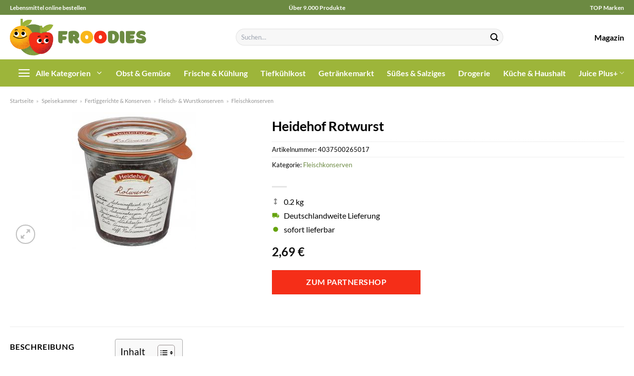

--- FILE ---
content_type: text/html; charset=UTF-8
request_url: https://www.froodies.de/heidehof-rotwurst/
body_size: 34668
content:
<!DOCTYPE html>
<html lang="de" class="loading-site no-js">
<head><meta charset="UTF-8" /><script>if(navigator.userAgent.match(/MSIE|Internet Explorer/i)||navigator.userAgent.match(/Trident\/7\..*?rv:11/i)){var href=document.location.href;if(!href.match(/[?&]nowprocket/)){if(href.indexOf("?")==-1){if(href.indexOf("#")==-1){document.location.href=href+"?nowprocket=1"}else{document.location.href=href.replace("#","?nowprocket=1#")}}else{if(href.indexOf("#")==-1){document.location.href=href+"&nowprocket=1"}else{document.location.href=href.replace("#","&nowprocket=1#")}}}}</script><script>class RocketLazyLoadScripts{constructor(){this.v="1.2.3",this.triggerEvents=["keydown","mousedown","mousemove","touchmove","touchstart","touchend","wheel"],this.userEventHandler=this._triggerListener.bind(this),this.touchStartHandler=this._onTouchStart.bind(this),this.touchMoveHandler=this._onTouchMove.bind(this),this.touchEndHandler=this._onTouchEnd.bind(this),this.clickHandler=this._onClick.bind(this),this.interceptedClicks=[],window.addEventListener("pageshow",t=>{this.persisted=t.persisted}),window.addEventListener("DOMContentLoaded",()=>{this._preconnect3rdParties()}),this.delayedScripts={normal:[],async:[],defer:[]},this.trash=[],this.allJQueries=[]}_addUserInteractionListener(t){if(document.hidden){t._triggerListener();return}this.triggerEvents.forEach(e=>window.addEventListener(e,t.userEventHandler,{passive:!0})),window.addEventListener("touchstart",t.touchStartHandler,{passive:!0}),window.addEventListener("mousedown",t.touchStartHandler),document.addEventListener("visibilitychange",t.userEventHandler)}_removeUserInteractionListener(){this.triggerEvents.forEach(t=>window.removeEventListener(t,this.userEventHandler,{passive:!0})),document.removeEventListener("visibilitychange",this.userEventHandler)}_onTouchStart(t){"HTML"!==t.target.tagName&&(window.addEventListener("touchend",this.touchEndHandler),window.addEventListener("mouseup",this.touchEndHandler),window.addEventListener("touchmove",this.touchMoveHandler,{passive:!0}),window.addEventListener("mousemove",this.touchMoveHandler),t.target.addEventListener("click",this.clickHandler),this._renameDOMAttribute(t.target,"onclick","rocket-onclick"),this._pendingClickStarted())}_onTouchMove(t){window.removeEventListener("touchend",this.touchEndHandler),window.removeEventListener("mouseup",this.touchEndHandler),window.removeEventListener("touchmove",this.touchMoveHandler,{passive:!0}),window.removeEventListener("mousemove",this.touchMoveHandler),t.target.removeEventListener("click",this.clickHandler),this._renameDOMAttribute(t.target,"rocket-onclick","onclick"),this._pendingClickFinished()}_onTouchEnd(t){window.removeEventListener("touchend",this.touchEndHandler),window.removeEventListener("mouseup",this.touchEndHandler),window.removeEventListener("touchmove",this.touchMoveHandler,{passive:!0}),window.removeEventListener("mousemove",this.touchMoveHandler)}_onClick(t){t.target.removeEventListener("click",this.clickHandler),this._renameDOMAttribute(t.target,"rocket-onclick","onclick"),this.interceptedClicks.push(t),t.preventDefault(),t.stopPropagation(),t.stopImmediatePropagation(),this._pendingClickFinished()}_replayClicks(){window.removeEventListener("touchstart",this.touchStartHandler,{passive:!0}),window.removeEventListener("mousedown",this.touchStartHandler),this.interceptedClicks.forEach(t=>{t.target.dispatchEvent(new MouseEvent("click",{view:t.view,bubbles:!0,cancelable:!0}))})}_waitForPendingClicks(){return new Promise(t=>{this._isClickPending?this._pendingClickFinished=t:t()})}_pendingClickStarted(){this._isClickPending=!0}_pendingClickFinished(){this._isClickPending=!1}_renameDOMAttribute(t,e,r){t.hasAttribute&&t.hasAttribute(e)&&(event.target.setAttribute(r,event.target.getAttribute(e)),event.target.removeAttribute(e))}_triggerListener(){this._removeUserInteractionListener(this),"loading"===document.readyState?document.addEventListener("DOMContentLoaded",this._loadEverythingNow.bind(this)):this._loadEverythingNow()}_preconnect3rdParties(){let t=[];document.querySelectorAll("script[type=rocketlazyloadscript]").forEach(e=>{if(e.hasAttribute("src")){let r=new URL(e.src).origin;r!==location.origin&&t.push({src:r,crossOrigin:e.crossOrigin||"module"===e.getAttribute("data-rocket-type")})}}),t=[...new Map(t.map(t=>[JSON.stringify(t),t])).values()],this._batchInjectResourceHints(t,"preconnect")}async _loadEverythingNow(){this.lastBreath=Date.now(),this._delayEventListeners(this),this._delayJQueryReady(this),this._handleDocumentWrite(),this._registerAllDelayedScripts(),this._preloadAllScripts(),await this._loadScriptsFromList(this.delayedScripts.normal),await this._loadScriptsFromList(this.delayedScripts.defer),await this._loadScriptsFromList(this.delayedScripts.async);try{await this._triggerDOMContentLoaded(),await this._triggerWindowLoad()}catch(t){console.error(t)}window.dispatchEvent(new Event("rocket-allScriptsLoaded")),this._waitForPendingClicks().then(()=>{this._replayClicks()}),this._emptyTrash()}_registerAllDelayedScripts(){document.querySelectorAll("script[type=rocketlazyloadscript]").forEach(t=>{t.hasAttribute("data-rocket-src")?t.hasAttribute("async")&&!1!==t.async?this.delayedScripts.async.push(t):t.hasAttribute("defer")&&!1!==t.defer||"module"===t.getAttribute("data-rocket-type")?this.delayedScripts.defer.push(t):this.delayedScripts.normal.push(t):this.delayedScripts.normal.push(t)})}async _transformScript(t){return new Promise((await this._littleBreath(),navigator.userAgent.indexOf("Firefox/")>0||""===navigator.vendor)?e=>{let r=document.createElement("script");[...t.attributes].forEach(t=>{let e=t.nodeName;"type"!==e&&("data-rocket-type"===e&&(e="type"),"data-rocket-src"===e&&(e="src"),r.setAttribute(e,t.nodeValue))}),t.text&&(r.text=t.text),r.hasAttribute("src")?(r.addEventListener("load",e),r.addEventListener("error",e)):(r.text=t.text,e());try{t.parentNode.replaceChild(r,t)}catch(i){e()}}:async e=>{function r(){t.setAttribute("data-rocket-status","failed"),e()}try{let i=t.getAttribute("data-rocket-type"),n=t.getAttribute("data-rocket-src");t.text,i?(t.type=i,t.removeAttribute("data-rocket-type")):t.removeAttribute("type"),t.addEventListener("load",function r(){t.setAttribute("data-rocket-status","executed"),e()}),t.addEventListener("error",r),n?(t.removeAttribute("data-rocket-src"),t.src=n):t.src="data:text/javascript;base64,"+window.btoa(unescape(encodeURIComponent(t.text)))}catch(s){r()}})}async _loadScriptsFromList(t){let e=t.shift();return e&&e.isConnected?(await this._transformScript(e),this._loadScriptsFromList(t)):Promise.resolve()}_preloadAllScripts(){this._batchInjectResourceHints([...this.delayedScripts.normal,...this.delayedScripts.defer,...this.delayedScripts.async],"preload")}_batchInjectResourceHints(t,e){var r=document.createDocumentFragment();t.forEach(t=>{let i=t.getAttribute&&t.getAttribute("data-rocket-src")||t.src;if(i){let n=document.createElement("link");n.href=i,n.rel=e,"preconnect"!==e&&(n.as="script"),t.getAttribute&&"module"===t.getAttribute("data-rocket-type")&&(n.crossOrigin=!0),t.crossOrigin&&(n.crossOrigin=t.crossOrigin),t.integrity&&(n.integrity=t.integrity),r.appendChild(n),this.trash.push(n)}}),document.head.appendChild(r)}_delayEventListeners(t){let e={};function r(t,r){!function t(r){!e[r]&&(e[r]={originalFunctions:{add:r.addEventListener,remove:r.removeEventListener},eventsToRewrite:[]},r.addEventListener=function(){arguments[0]=i(arguments[0]),e[r].originalFunctions.add.apply(r,arguments)},r.removeEventListener=function(){arguments[0]=i(arguments[0]),e[r].originalFunctions.remove.apply(r,arguments)});function i(t){return e[r].eventsToRewrite.indexOf(t)>=0?"rocket-"+t:t}}(t),e[t].eventsToRewrite.push(r)}function i(t,e){let r=t[e];Object.defineProperty(t,e,{get:()=>r||function(){},set(i){t["rocket"+e]=r=i}})}r(document,"DOMContentLoaded"),r(window,"DOMContentLoaded"),r(window,"load"),r(window,"pageshow"),r(document,"readystatechange"),i(document,"onreadystatechange"),i(window,"onload"),i(window,"onpageshow")}_delayJQueryReady(t){let e;function r(r){if(r&&r.fn&&!t.allJQueries.includes(r)){r.fn.ready=r.fn.init.prototype.ready=function(e){return t.domReadyFired?e.bind(document)(r):document.addEventListener("rocket-DOMContentLoaded",()=>e.bind(document)(r)),r([])};let i=r.fn.on;r.fn.on=r.fn.init.prototype.on=function(){if(this[0]===window){function t(t){return t.split(" ").map(t=>"load"===t||0===t.indexOf("load.")?"rocket-jquery-load":t).join(" ")}"string"==typeof arguments[0]||arguments[0]instanceof String?arguments[0]=t(arguments[0]):"object"==typeof arguments[0]&&Object.keys(arguments[0]).forEach(e=>{let r=arguments[0][e];delete arguments[0][e],arguments[0][t(e)]=r})}return i.apply(this,arguments),this},t.allJQueries.push(r)}e=r}r(window.jQuery),Object.defineProperty(window,"jQuery",{get:()=>e,set(t){r(t)}})}async _triggerDOMContentLoaded(){this.domReadyFired=!0,await this._littleBreath(),document.dispatchEvent(new Event("rocket-DOMContentLoaded")),await this._littleBreath(),window.dispatchEvent(new Event("rocket-DOMContentLoaded")),await this._littleBreath(),document.dispatchEvent(new Event("rocket-readystatechange")),await this._littleBreath(),document.rocketonreadystatechange&&document.rocketonreadystatechange()}async _triggerWindowLoad(){await this._littleBreath(),window.dispatchEvent(new Event("rocket-load")),await this._littleBreath(),window.rocketonload&&window.rocketonload(),await this._littleBreath(),this.allJQueries.forEach(t=>t(window).trigger("rocket-jquery-load")),await this._littleBreath();let t=new Event("rocket-pageshow");t.persisted=this.persisted,window.dispatchEvent(t),await this._littleBreath(),window.rocketonpageshow&&window.rocketonpageshow({persisted:this.persisted})}_handleDocumentWrite(){let t=new Map;document.write=document.writeln=function(e){let r=document.currentScript;r||console.error("WPRocket unable to document.write this: "+e);let i=document.createRange(),n=r.parentElement,s=t.get(r);void 0===s&&(s=r.nextSibling,t.set(r,s));let a=document.createDocumentFragment();i.setStart(a,0),a.appendChild(i.createContextualFragment(e)),n.insertBefore(a,s)}}async _littleBreath(){Date.now()-this.lastBreath>45&&(await this._requestAnimFrame(),this.lastBreath=Date.now())}async _requestAnimFrame(){return document.hidden?new Promise(t=>setTimeout(t)):new Promise(t=>requestAnimationFrame(t))}_emptyTrash(){this.trash.forEach(t=>t.remove())}static run(){let t=new RocketLazyLoadScripts;t._addUserInteractionListener(t)}}RocketLazyLoadScripts.run();</script>
	
	<link rel="profile" href="http://gmpg.org/xfn/11" />
	<link rel="pingback" href="https://www.froodies.de/xmlrpc.php" />

	<script type="rocketlazyloadscript">(function(html){html.className = html.className.replace(/\bno-js\b/,'js')})(document.documentElement);</script>
<meta name='robots' content='index, follow, max-image-preview:large, max-snippet:-1, max-video-preview:-1' />
<link rel="preload" href="https://www.froodies.de/wp-content/plugins/rate-my-post/public/css/fonts/ratemypost.ttf" type="font/ttf" as="font" crossorigin="anonymous"><meta name="viewport" content="width=device-width, initial-scale=1" />
	<!-- This site is optimized with the Yoast SEO plugin v26.6 - https://yoast.com/wordpress/plugins/seo/ -->
	<title>Heidehof Rotwurst online bestellen bei Froodies.de</title>
	<meta name="description" content="Auf Froodies.de, deinem Lebensmittelshop günstig Heidehof Rotwurst online bestellen ✓ Versand innerhalb Deutschland ✓" />
	<link rel="canonical" href="https://www.froodies.de/heidehof-rotwurst/" />
	<meta property="og:locale" content="de_DE" />
	<meta property="og:type" content="article" />
	<meta property="og:title" content="Heidehof Rotwurst online bestellen bei Froodies.de" />
	<meta property="og:description" content="Auf Froodies.de, deinem Lebensmittelshop günstig Heidehof Rotwurst online bestellen ✓ Versand innerhalb Deutschland ✓" />
	<meta property="og:url" content="https://www.froodies.de/heidehof-rotwurst/" />
	<meta property="og:site_name" content="Froodies.de" />
	<meta property="article:modified_time" content="2025-07-11T20:09:52+00:00" />
	<meta property="og:image" content="https://www.froodies.de/wp-content/uploads/2023/10/4502050990_4037500265017_01.jpg" />
	<meta property="og:image:width" content="250" />
	<meta property="og:image:height" content="276" />
	<meta property="og:image:type" content="image/jpeg" />
	<meta name="twitter:card" content="summary_large_image" />
	<meta name="twitter:label1" content="Geschätzte Lesezeit" />
	<meta name="twitter:data1" content="5 Minuten" />
	<script type="application/ld+json" class="yoast-schema-graph">{"@context":"https://schema.org","@graph":[{"@type":"WebPage","@id":"https://www.froodies.de/heidehof-rotwurst/","url":"https://www.froodies.de/heidehof-rotwurst/","name":"Heidehof Rotwurst online bestellen bei Froodies.de","isPartOf":{"@id":"https://www.froodies.de/#website"},"primaryImageOfPage":{"@id":"https://www.froodies.de/heidehof-rotwurst/#primaryimage"},"image":{"@id":"https://www.froodies.de/heidehof-rotwurst/#primaryimage"},"thumbnailUrl":"https://www.froodies.de/wp-content/uploads/2023/10/4502050990_4037500265017_01.jpg","datePublished":"2023-10-15T22:05:03+00:00","dateModified":"2025-07-11T20:09:52+00:00","description":"Auf Froodies.de, deinem Lebensmittelshop günstig Heidehof Rotwurst online bestellen ✓ Versand innerhalb Deutschland ✓","breadcrumb":{"@id":"https://www.froodies.de/heidehof-rotwurst/#breadcrumb"},"inLanguage":"de","potentialAction":[{"@type":"ReadAction","target":["https://www.froodies.de/heidehof-rotwurst/"]}]},{"@type":"ImageObject","inLanguage":"de","@id":"https://www.froodies.de/heidehof-rotwurst/#primaryimage","url":"https://www.froodies.de/wp-content/uploads/2023/10/4502050990_4037500265017_01.jpg","contentUrl":"https://www.froodies.de/wp-content/uploads/2023/10/4502050990_4037500265017_01.jpg","width":250,"height":276,"caption":"Heidehof Rotwurst"},{"@type":"BreadcrumbList","@id":"https://www.froodies.de/heidehof-rotwurst/#breadcrumb","itemListElement":[{"@type":"ListItem","position":1,"name":"Startseite","item":"https://www.froodies.de/"},{"@type":"ListItem","position":2,"name":"Shop","item":"https://www.froodies.de/shop/"},{"@type":"ListItem","position":3,"name":"Heidehof Rotwurst"}]},{"@type":"WebSite","@id":"https://www.froodies.de/#website","url":"https://www.froodies.de/","name":"Froodies.de","description":"dein Online Supermarkt","publisher":{"@id":"https://www.froodies.de/#organization"},"potentialAction":[{"@type":"SearchAction","target":{"@type":"EntryPoint","urlTemplate":"https://www.froodies.de/?s={search_term_string}"},"query-input":{"@type":"PropertyValueSpecification","valueRequired":true,"valueName":"search_term_string"}}],"inLanguage":"de"},{"@type":"Organization","@id":"https://www.froodies.de/#organization","name":"Froodies.de","url":"https://www.froodies.de/","logo":{"@type":"ImageObject","inLanguage":"de","@id":"https://www.froodies.de/#/schema/logo/image/","url":"https://www.froodies.de/wp-content/uploads/2023/10/froodies-de-favicon.png","contentUrl":"https://www.froodies.de/wp-content/uploads/2023/10/froodies-de-favicon.png","width":100,"height":100,"caption":"Froodies.de"},"image":{"@id":"https://www.froodies.de/#/schema/logo/image/"}}]}</script>
	<!-- / Yoast SEO plugin. -->



<link rel='prefetch' href='https://www.froodies.de/wp-content/themes/flatsome/assets/js/flatsome.js?ver=a0a7aee297766598a20e' />
<link rel='prefetch' href='https://www.froodies.de/wp-content/themes/flatsome/assets/js/chunk.slider.js?ver=3.18.6' />
<link rel='prefetch' href='https://www.froodies.de/wp-content/themes/flatsome/assets/js/chunk.popups.js?ver=3.18.6' />
<link rel='prefetch' href='https://www.froodies.de/wp-content/themes/flatsome/assets/js/chunk.tooltips.js?ver=3.18.6' />
<link rel='prefetch' href='https://www.froodies.de/wp-content/themes/flatsome/assets/js/woocommerce.js?ver=49415fe6a9266f32f1f2' />
<style id='wp-img-auto-sizes-contain-inline-css' type='text/css'>
img:is([sizes=auto i],[sizes^="auto," i]){contain-intrinsic-size:3000px 1500px}
/*# sourceURL=wp-img-auto-sizes-contain-inline-css */
</style>
<link data-minify="1" rel='stylesheet' id='maintenanceLayer-css' href='https://www.froodies.de/wp-content/cache/min/1/wp-content/plugins/dailylead_maintenance/css/layer.css?ver=1765708769' type='text/css' media='all' />
<link data-minify="1" rel='stylesheet' id='rate-my-post-css' href='https://www.froodies.de/wp-content/cache/min/1/wp-content/plugins/rate-my-post/public/css/rate-my-post.css?ver=1765708769' type='text/css' media='all' />
<style id='rate-my-post-inline-css' type='text/css'>
.rmp-widgets-container p {  font-size: 12px;}.rmp-rating-widget .rmp-icon--ratings {  font-size: 12px;}
/*# sourceURL=rate-my-post-inline-css */
</style>
<link rel='stylesheet' id='photoswipe-css' href='https://www.froodies.de/wp-content/plugins/woocommerce/assets/css/photoswipe/photoswipe.min.css?ver=9.4.2' type='text/css' media='all' />
<link rel='stylesheet' id='photoswipe-default-skin-css' href='https://www.froodies.de/wp-content/plugins/woocommerce/assets/css/photoswipe/default-skin/default-skin.min.css?ver=9.4.2' type='text/css' media='all' />
<style id='woocommerce-inline-inline-css' type='text/css'>
.woocommerce form .form-row .required { visibility: visible; }
/*# sourceURL=woocommerce-inline-inline-css */
</style>
<link rel='stylesheet' id='ez-toc-css' href='https://www.froodies.de/wp-content/plugins/easy-table-of-contents/assets/css/screen.min.css?ver=2.0.80' type='text/css' media='all' />
<style id='ez-toc-inline-css' type='text/css'>
div#ez-toc-container .ez-toc-title {font-size: 120%;}div#ez-toc-container .ez-toc-title {font-weight: 500;}div#ez-toc-container ul li , div#ez-toc-container ul li a {font-size: 95%;}div#ez-toc-container ul li , div#ez-toc-container ul li a {font-weight: 500;}div#ez-toc-container nav ul ul li {font-size: 90%;}.ez-toc-box-title {font-weight: bold; margin-bottom: 10px; text-align: center; text-transform: uppercase; letter-spacing: 1px; color: #666; padding-bottom: 5px;position:absolute;top:-4%;left:5%;background-color: inherit;transition: top 0.3s ease;}.ez-toc-box-title.toc-closed {top:-25%;}
.ez-toc-container-direction {direction: ltr;}.ez-toc-counter ul{counter-reset: item ;}.ez-toc-counter nav ul li a::before {content: counters(item, '.', decimal) '. ';display: inline-block;counter-increment: item;flex-grow: 0;flex-shrink: 0;margin-right: .2em; float: left; }.ez-toc-widget-direction {direction: ltr;}.ez-toc-widget-container ul{counter-reset: item ;}.ez-toc-widget-container nav ul li a::before {content: counters(item, '.', decimal) '. ';display: inline-block;counter-increment: item;flex-grow: 0;flex-shrink: 0;margin-right: .2em; float: left; }
/*# sourceURL=ez-toc-inline-css */
</style>
<link data-minify="1" rel='stylesheet' id='flatsome-main-css' href='https://www.froodies.de/wp-content/cache/min/1/wp-content/themes/flatsome/assets/css/flatsome.css?ver=1765708769' type='text/css' media='all' />
<style id='flatsome-main-inline-css' type='text/css'>
@font-face {
				font-family: "fl-icons";
				font-display: block;
				src: url(https://www.froodies.de/wp-content/themes/flatsome/assets/css/icons/fl-icons.eot?v=3.18.6);
				src:
					url(https://www.froodies.de/wp-content/themes/flatsome/assets/css/icons/fl-icons.eot#iefix?v=3.18.6) format("embedded-opentype"),
					url(https://www.froodies.de/wp-content/themes/flatsome/assets/css/icons/fl-icons.woff2?v=3.18.6) format("woff2"),
					url(https://www.froodies.de/wp-content/themes/flatsome/assets/css/icons/fl-icons.ttf?v=3.18.6) format("truetype"),
					url(https://www.froodies.de/wp-content/themes/flatsome/assets/css/icons/fl-icons.woff?v=3.18.6) format("woff"),
					url(https://www.froodies.de/wp-content/themes/flatsome/assets/css/icons/fl-icons.svg?v=3.18.6#fl-icons) format("svg");
			}
/*# sourceURL=flatsome-main-inline-css */
</style>
<link data-minify="1" rel='stylesheet' id='flatsome-shop-css' href='https://www.froodies.de/wp-content/cache/min/1/wp-content/themes/flatsome/assets/css/flatsome-shop.css?ver=1765708769' type='text/css' media='all' />
<script data-minify="1" type="text/javascript" src="https://www.froodies.de/wp-content/cache/min/1/wp-content/plugins/dailylead_maintenance/js/layerShow.js?ver=1765708769" id="maintenanceLayerShow-js" defer></script>
<script data-minify="1" type="text/javascript" src="https://www.froodies.de/wp-content/cache/min/1/wp-content/plugins/dailylead_maintenance/js/layer.js?ver=1765708769" id="maintenanceLayer-js" defer></script>
<script type="rocketlazyloadscript" data-rocket-type="text/javascript" data-rocket-src="https://www.froodies.de/wp-includes/js/jquery/jquery.min.js?ver=3.7.1" id="jquery-core-js" defer></script>
<script type="rocketlazyloadscript" data-rocket-type="text/javascript" data-rocket-src="https://www.froodies.de/wp-content/plugins/woocommerce/assets/js/jquery-blockui/jquery.blockUI.min.js?ver=2.7.0-wc.9.4.2" id="jquery-blockui-js" data-wp-strategy="defer" defer></script>
<script type="text/javascript" id="wc-add-to-cart-js-extra">
/* <![CDATA[ */
var wc_add_to_cart_params = {"ajax_url":"/wp-admin/admin-ajax.php","wc_ajax_url":"/?wc-ajax=%%endpoint%%","i18n_view_cart":"Warenkorb anzeigen","cart_url":"https://www.froodies.de","is_cart":"","cart_redirect_after_add":"no"};
//# sourceURL=wc-add-to-cart-js-extra
/* ]]> */
</script>
<script type="rocketlazyloadscript" data-rocket-type="text/javascript" data-rocket-src="https://www.froodies.de/wp-content/plugins/woocommerce/assets/js/frontend/add-to-cart.min.js?ver=9.4.2" id="wc-add-to-cart-js" defer="defer" data-wp-strategy="defer"></script>
<script type="rocketlazyloadscript" data-rocket-type="text/javascript" data-rocket-src="https://www.froodies.de/wp-content/plugins/woocommerce/assets/js/photoswipe/photoswipe.min.js?ver=4.1.1-wc.9.4.2" id="photoswipe-js" defer="defer" data-wp-strategy="defer"></script>
<script type="rocketlazyloadscript" data-rocket-type="text/javascript" data-rocket-src="https://www.froodies.de/wp-content/plugins/woocommerce/assets/js/photoswipe/photoswipe-ui-default.min.js?ver=4.1.1-wc.9.4.2" id="photoswipe-ui-default-js" defer="defer" data-wp-strategy="defer"></script>
<script type="text/javascript" id="wc-single-product-js-extra">
/* <![CDATA[ */
var wc_single_product_params = {"i18n_required_rating_text":"Bitte w\u00e4hle eine Bewertung","review_rating_required":"yes","flexslider":{"rtl":false,"animation":"slide","smoothHeight":true,"directionNav":false,"controlNav":"thumbnails","slideshow":false,"animationSpeed":500,"animationLoop":false,"allowOneSlide":false},"zoom_enabled":"","zoom_options":[],"photoswipe_enabled":"1","photoswipe_options":{"shareEl":false,"closeOnScroll":false,"history":false,"hideAnimationDuration":0,"showAnimationDuration":0},"flexslider_enabled":""};
//# sourceURL=wc-single-product-js-extra
/* ]]> */
</script>
<script type="rocketlazyloadscript" data-rocket-type="text/javascript" data-rocket-src="https://www.froodies.de/wp-content/plugins/woocommerce/assets/js/frontend/single-product.min.js?ver=9.4.2" id="wc-single-product-js" defer="defer" data-wp-strategy="defer"></script>
<script type="rocketlazyloadscript" data-rocket-type="text/javascript" data-rocket-src="https://www.froodies.de/wp-content/plugins/woocommerce/assets/js/js-cookie/js.cookie.min.js?ver=2.1.4-wc.9.4.2" id="js-cookie-js" data-wp-strategy="defer" defer></script>
<style>.woocommerce-product-gallery{ opacity: 1 !important; }</style><script type="rocketlazyloadscript">
  var _paq = window._paq = window._paq || [];
  /* tracker methods like "setCustomDimension" should be called before "trackPageView" */
  _paq.push(['trackPageView']);
  _paq.push(['enableLinkTracking']);
  (function() {
    var u="https://stats.dailylead.de/";
    _paq.push(['setTrackerUrl', u+'matomo.php']);
    _paq.push(['setSiteId', '174']);
    var d=document, g=d.createElement('script'), s=d.getElementsByTagName('script')[0];
    g.async=true; g.src=u+'matomo.js'; s.parentNode.insertBefore(g,s);
  })();
</script>
<script type="rocketlazyloadscript" data-minify="1" data-host="https://digistats.de" data-dnt="false" data-rocket-src="https://www.froodies.de/wp-content/cache/min/1/js/script.js?ver=1765708770" id="ZwSg9rf6GA" async defer></script>	<noscript><style>.woocommerce-product-gallery{ opacity: 1 !important; }</style></noscript>
	<style class='wp-fonts-local' type='text/css'>
@font-face{font-family:Inter;font-style:normal;font-weight:300 900;font-display:fallback;src:url('https://www.froodies.de/wp-content/plugins/woocommerce/assets/fonts/Inter-VariableFont_slnt,wght.woff2') format('woff2');font-stretch:normal;}
@font-face{font-family:Cardo;font-style:normal;font-weight:400;font-display:fallback;src:url('https://www.froodies.de/wp-content/plugins/woocommerce/assets/fonts/cardo_normal_400.woff2') format('woff2');}
</style>
<link rel="icon" href="https://www.froodies.de/wp-content/uploads/2023/10/cropped-froodies-de-favicon-32x32.png" sizes="32x32" />
<link rel="icon" href="https://www.froodies.de/wp-content/uploads/2023/10/cropped-froodies-de-favicon-192x192.png" sizes="192x192" />
<link rel="apple-touch-icon" href="https://www.froodies.de/wp-content/uploads/2023/10/cropped-froodies-de-favicon-180x180.png" />
<meta name="msapplication-TileImage" content="https://www.froodies.de/wp-content/uploads/2023/10/cropped-froodies-de-favicon-270x270.png" />
<style id="custom-css" type="text/css">:root {--primary-color: #6c8a42;--fs-color-primary: #6c8a42;--fs-color-secondary: #6c8a42;--fs-color-success: #7a9c59;--fs-color-alert: #b20000;--fs-experimental-link-color: #6c8a42;--fs-experimental-link-color-hover: #000000;}.tooltipster-base {--tooltip-color: #fff;--tooltip-bg-color: #000;}.off-canvas-right .mfp-content, .off-canvas-left .mfp-content {--drawer-width: 300px;}.off-canvas .mfp-content.off-canvas-cart {--drawer-width: 360px;}.container-width, .full-width .ubermenu-nav, .container, .row{max-width: 1270px}.row.row-collapse{max-width: 1240px}.row.row-small{max-width: 1262.5px}.row.row-large{max-width: 1300px}.header-main{height: 90px}#logo img{max-height: 90px}#logo{width:275px;}.header-bottom{min-height: 55px}.header-top{min-height: 30px}.transparent .header-main{height: 90px}.transparent #logo img{max-height: 90px}.has-transparent + .page-title:first-of-type,.has-transparent + #main > .page-title,.has-transparent + #main > div > .page-title,.has-transparent + #main .page-header-wrapper:first-of-type .page-title{padding-top: 170px;}.header.show-on-scroll,.stuck .header-main{height:70px!important}.stuck #logo img{max-height: 70px!important}.search-form{ width: 60%;}.header-bg-color {background-color: #ffffff}.header-bottom {background-color: #9db53a}.stuck .header-main .nav > li > a{line-height: 50px }.header-bottom-nav > li > a{line-height: 16px }@media (max-width: 549px) {.header-main{height: 70px}#logo img{max-height: 70px}}.header-top{background-color:#6c8a42!important;}body{color: #000000}h1,h2,h3,h4,h5,h6,.heading-font{color: #000000;}body{font-family: Lato, sans-serif;}body {font-weight: 400;font-style: normal;}.nav > li > a {font-family: Lato, sans-serif;}.mobile-sidebar-levels-2 .nav > li > ul > li > a {font-family: Lato, sans-serif;}.nav > li > a,.mobile-sidebar-levels-2 .nav > li > ul > li > a {font-weight: 700;font-style: normal;}h1,h2,h3,h4,h5,h6,.heading-font, .off-canvas-center .nav-sidebar.nav-vertical > li > a{font-family: Lato, sans-serif;}h1,h2,h3,h4,h5,h6,.heading-font,.banner h1,.banner h2 {font-weight: 700;font-style: normal;}.alt-font{font-family: "Dancing Script", sans-serif;}.alt-font {font-weight: 400!important;font-style: normal!important;}.header:not(.transparent) .header-nav-main.nav > li > a {color: #000000;}.header:not(.transparent) .header-bottom-nav.nav > li > a{color: #ffffff;}.widget:where(:not(.widget_shopping_cart)) a{color: #000000;}.widget:where(:not(.widget_shopping_cart)) a:hover{color: #6c8a42;}.widget .tagcloud a:hover{border-color: #6c8a42; background-color: #6c8a42;}.current .breadcrumb-step, [data-icon-label]:after, .button#place_order,.button.checkout,.checkout-button,.single_add_to_cart_button.button, .sticky-add-to-cart-select-options-button{background-color: #f52e18!important }.has-equal-box-heights .box-image {padding-top: 100%;}@media screen and (min-width: 550px){.products .box-vertical .box-image{min-width: 300px!important;width: 300px!important;}}.header-main .social-icons,.header-main .cart-icon strong,.header-main .menu-title,.header-main .header-button > .button.is-outline,.header-main .nav > li > a > i:not(.icon-angle-down){color: #000000!important;}.header-main .header-button > .button.is-outline,.header-main .cart-icon strong:after,.header-main .cart-icon strong{border-color: #000000!important;}.header-main .header-button > .button:not(.is-outline){background-color: #000000!important;}.header-main .current-dropdown .cart-icon strong,.header-main .header-button > .button:hover,.header-main .header-button > .button:hover i,.header-main .header-button > .button:hover span{color:#FFF!important;}.header-main .menu-title:hover,.header-main .social-icons a:hover,.header-main .header-button > .button.is-outline:hover,.header-main .nav > li > a:hover > i:not(.icon-angle-down){color: #000000!important;}.header-main .current-dropdown .cart-icon strong,.header-main .header-button > .button:hover{background-color: #000000!important;}.header-main .current-dropdown .cart-icon strong:after,.header-main .current-dropdown .cart-icon strong,.header-main .header-button > .button:hover{border-color: #000000!important;}.absolute-footer, html{background-color: #ffffff}.page-title-small + main .product-container > .row{padding-top:0;}.header-vertical-menu__opener {width: 200px}.header-vertical-menu__fly-out {width: 200px}.header-vertical-menu__opener{color: #ffffff}.header-vertical-menu__opener{background-color: #9db53a}.header-vertical-menu__fly-out{background-color: #ffffff}.nav-vertical-fly-out > li + li {border-top-width: 1px; border-top-style: solid;}.header-vertical-menu__fly-out .nav-vertical-fly-out > li.menu-item > a {color: #000000;}/* Custom CSS */.header-vertical-menu__fly-out .current-dropdown.menu-item .nav-dropdown {display: block;}.header-vertical-menu__opener {font-size: initial;}.off-canvas-right .mfp-content, .off-canvas-left .mfp-content {max-width: 320px;width:100%}.off-canvas-left.mfp-ready .mfp-close {color: black;}.product-summary .woocommerce-Price-currencySymbol {font-size: inherit;vertical-align: inherit;margin-top: inherit;}.product-section-title-related {text-align: center;padding-top: 45px;}.yith-wcwl-add-to-wishlist {margin-top: 10px;margin-bottom: 30px;}.page-title {margin-top: 20px;}@media screen and (min-width: 850px) {.page-title-inner {padding-top: 0;min-height: auto;}}/*** START Sticky Banner ***/.sticky-add-to-cart__product img {display: none;}.sticky-add-to-cart__product .product-title-small {display: none;}.sticky-add-to-cart--active .cart {padding-top: 5px;padding-bottom: 5px;max-width: 250px;flex-grow: 1;font-size: smaller;margin-bottom: 0;}.sticky-add-to-cart.sticky-add-to-cart--active .single_add_to_cart_button{margin: 0;padding-top: 10px;padding-bottom: 10px;border-radius: 99px;width: 100%;line-height: 1.5;}.single_add_to_cart_button,.sticky-add-to-cart:not(.sticky-add-to-cart--active) .single_add_to_cart_button {padding: 5px;max-width: 300px;width:100%;margin:0;}.sticky-add-to-cart--active {-webkit-backdrop-filter: blur(7px);backdrop-filter: blur(7px);display: flex;justify-content: center;padding: 3px 10px;}.sticky-add-to-cart__product .product-title-small {height: 14px;overflow: hidden;}.sticky-add-to-cart--active .woocommerce-variation-price, .sticky-add-to-cart--active .product-page-price {font-size: 24px;}.sticky-add-to-cart--active .price del {font-size: 50%;margin-bottom: 4px;}.sticky-add-to-cart--active .price del::after {width: 50%;}.sticky-add-to-cart__product {margin-right: 5px;}/*** END Sticky Banner ***/.yadore {display: grid;grid-template-columns: repeat(4,minmax(0,1fr));gap:1rem;}.col-4 .yadore {display: grid;grid-template-columns: repeat(4,minmax(0,1fr));gap:1rem;}.yadore .yadore-item {background: #fff;border-radius: 15px;}.yadore .yadore-item li.delivery_time,.yadore .yadore-item li.stock_status,.yadore .yadore-item li.stock_status.nicht {list-style-type: none;padding: 0px 0 0px 24px;margin: 0px!important;}.yadore .yadore-item img:not(.logo) {min-height: 170px;max-height: 170px;}.yadore .yadore-item img.logo {max-width: 70px;max-height: 30px;}.ayo-logo-name {margin-top: 12px;display: block;white-space: nowrap;font-size: xx-small;}.product-info {display: flex;flex-direction: column;padding-bottom: 0;}.product-info.product-title {order: 1;}.product-info .is-divider {order: 2;}.product-info .product-short-description {order: 3;}.product-info .product-short-description li {list-style-type: none;padding: 0px 0 0px 24px;margin: 0px 0px 3px 0px!important;}.product-info .product-short-description li.dimensions {background: url([data-uri]) no-repeat left center;}li.delivery_time,.product-info .product-short-description li.delivery_time {background: url([data-uri]) no-repeat left center;}li.delivery_time,.product-info .product-short-description li.delivery_time {background: url([data-uri]) no-repeat left center;}li.stock_status,.product-info .product-short-description li.stock_status {background: url([data-uri]) no-repeat left center;}li.stock_status.nicht,.product-info .product-short-description li.stock_status.nicht {background: url([data-uri]) no-repeat left center;}.product-info .price-wrapper {order: 4;}.product-info .price-wrapper .price {margin: 0;}.product-info .cart,.product-info .sticky-add-to-cart-wrapper {order:5;margin: 25px 0;}.product-info .yith-wcwl-add-to-wishlist {order: 6;margin: 0;}.overflow-hidden { overflow: hidden;}.overflow-hidden.banner h3 {line-height: 0;}.nowrap { white-space: nowrap;}.height-40 {height: 40px !important;}.m-0 {margin: 0 !important;}a.stretched-link:after {position: absolute;top: 0;right: 0;bottom: 0;left: 0;pointer-events: auto;content: "";background-color: rgba(0,0,0,0.0);z-index: 1;}.z-index-0 {z-index: 0;}.z-index-10 {z-index: 10;}.price del {text-decoration-line: none;position: relative;}.price del::after {content: '';position: absolute;border-top: 2px solid red;width: 100%;height: 100%;left: 0;transform: rotate(-10deg);top: 50%;}.product-small.box .box-image .image-cover img {object-fit: contain;}.product-small.box .box-image {text-align: center;}.product-small.box .box-text .title-wrapper {max-height: 75px;overflow: hidden;margin-bottom: 15px;}.woocommerce-product-gallery__wrapper .woocommerce-product-gallery__image a img {max-height: 420px;width: auto;margin: 0 auto;display: block;}.has-equal-box-heights .box-image img {-o-object-fit: contain;object-fit: contain;}/* START Mobile Menu */.off-canvas-left .mfp-content, .off-canvas-right .mfp-content {width: 85%;max-width: 360px;}.off-canvas-left .mfp-content .nav>li>a, .off-canvas-right .mfp-content .nav>li>a,.mobile-sidebar-levels-2 .nav-slide>li>.sub-menu>li:not(.nav-slide-header)>a, .mobile-sidebar-levels-2 .nav-slide>li>ul.children>li:not(.nav-slide-header)>a {font-size: 1.1em;color: #000;}.mobile-sidebar-levels-2 .nav-slide>li>.sub-menu>li:not(.nav-slide-header)>a, .mobile-sidebar-levels-2 .nav-slide>li>ul.children>li:not(.nav-slide-header)>a {text-transform: none;}/* END Mobile Menu *//*** START MENU frühes umschalten auf MobileCSS ***/@media (min-width: 850px) and (max-width: 1190px) {header [data-show=show-for-medium], header .show-for-medium {display: block !important;}}@media (max-width: 1190px) {header [data-show=hide-for-medium], header .hide-for-medium {display: none !important;}.medium-logo-center .logo {-webkit-box-ordinal-group: 2;-ms-flex-order: 2;order: 2;}header .show-for-medium.flex-right {-webkit-box-ordinal-group: 3;-ms-flex-order: 3;order: 3;}.medium-logo-center .logo img {margin: 0 auto;}}/*** END MENUfrühes umschalten auf MobileCSS ***/.product-small.box .box-image {aspect-ratio: 1/1;}.product-small.box .box-image img {width: auto;max-height: 250px;}#masthead .flex-left .header-nav.header-nav-main.nav.nav-left {-webkit-box-pack: center;-ms-flex-pack: center;justify-content: center;}.logo-left .logo {margin-left: 0;margin-right: 0px;}.product-title a {color: #000000;}.product-title a:hover {color: var(--fs-experimental-link-color);}/* Custom CSS Tablet */@media (max-width: 849px){.nav li a,.nav-vertical>li>ul li a,.nav-slide-header .toggle,.mobile-sidebar-levels-2 .nav-slide>li>ul.children>li>a, .mobile-sidebar-levels-2 .nav-slide>li>.sub-menu>li>a {color: #000 !important;opacity: 1;}/*** START Sticky Banner ***/.sticky-add-to-cart--active {justify-content: space-between;font-size: .9em;}/*** END Sticky Banner ***/.post-title.is-large {font-size: 1.75em;}.product-small.box .box-image img {width: auto;max-height: 150px;}}/* Custom CSS Mobile */@media (max-width: 549px){/*** START Sticky Banner ***/.sticky-add-to-cart:not(.sticky-add-to-cart--active) {width: 100% !important;max-width: 100%;}.sticky-add-to-cart:not(.sticky-add-to-cart--active) .single_add_to_cart_button {padding: 5px 25px;max-width: 100%;}/*** END Sticky Banner ***/.single_add_to_cart_button {padding: 5px 25px;max-width: 100%;width: 100%;}.yadore,.col-4 .yadore {grid-template-columns: repeat(1,minmax(0,1fr));}}.label-new.menu-item > a:after{content:"Neu";}.label-hot.menu-item > a:after{content:"Hot";}.label-sale.menu-item > a:after{content:"Aktion";}.label-popular.menu-item > a:after{content:"Beliebt";}</style><style id="kirki-inline-styles">/* latin-ext */
@font-face {
  font-family: 'Lato';
  font-style: normal;
  font-weight: 400;
  font-display: swap;
  src: url(https://www.froodies.de/wp-content/fonts/lato/S6uyw4BMUTPHjxAwXjeu.woff2) format('woff2');
  unicode-range: U+0100-02BA, U+02BD-02C5, U+02C7-02CC, U+02CE-02D7, U+02DD-02FF, U+0304, U+0308, U+0329, U+1D00-1DBF, U+1E00-1E9F, U+1EF2-1EFF, U+2020, U+20A0-20AB, U+20AD-20C0, U+2113, U+2C60-2C7F, U+A720-A7FF;
}
/* latin */
@font-face {
  font-family: 'Lato';
  font-style: normal;
  font-weight: 400;
  font-display: swap;
  src: url(https://www.froodies.de/wp-content/fonts/lato/S6uyw4BMUTPHjx4wXg.woff2) format('woff2');
  unicode-range: U+0000-00FF, U+0131, U+0152-0153, U+02BB-02BC, U+02C6, U+02DA, U+02DC, U+0304, U+0308, U+0329, U+2000-206F, U+20AC, U+2122, U+2191, U+2193, U+2212, U+2215, U+FEFF, U+FFFD;
}
/* latin-ext */
@font-face {
  font-family: 'Lato';
  font-style: normal;
  font-weight: 700;
  font-display: swap;
  src: url(https://www.froodies.de/wp-content/fonts/lato/S6u9w4BMUTPHh6UVSwaPGR_p.woff2) format('woff2');
  unicode-range: U+0100-02BA, U+02BD-02C5, U+02C7-02CC, U+02CE-02D7, U+02DD-02FF, U+0304, U+0308, U+0329, U+1D00-1DBF, U+1E00-1E9F, U+1EF2-1EFF, U+2020, U+20A0-20AB, U+20AD-20C0, U+2113, U+2C60-2C7F, U+A720-A7FF;
}
/* latin */
@font-face {
  font-family: 'Lato';
  font-style: normal;
  font-weight: 700;
  font-display: swap;
  src: url(https://www.froodies.de/wp-content/fonts/lato/S6u9w4BMUTPHh6UVSwiPGQ.woff2) format('woff2');
  unicode-range: U+0000-00FF, U+0131, U+0152-0153, U+02BB-02BC, U+02C6, U+02DA, U+02DC, U+0304, U+0308, U+0329, U+2000-206F, U+20AC, U+2122, U+2191, U+2193, U+2212, U+2215, U+FEFF, U+FFFD;
}/* vietnamese */
@font-face {
  font-family: 'Dancing Script';
  font-style: normal;
  font-weight: 400;
  font-display: swap;
  src: url(https://www.froodies.de/wp-content/fonts/dancing-script/If2cXTr6YS-zF4S-kcSWSVi_sxjsohD9F50Ruu7BMSo3Rep8ltA.woff2) format('woff2');
  unicode-range: U+0102-0103, U+0110-0111, U+0128-0129, U+0168-0169, U+01A0-01A1, U+01AF-01B0, U+0300-0301, U+0303-0304, U+0308-0309, U+0323, U+0329, U+1EA0-1EF9, U+20AB;
}
/* latin-ext */
@font-face {
  font-family: 'Dancing Script';
  font-style: normal;
  font-weight: 400;
  font-display: swap;
  src: url(https://www.froodies.de/wp-content/fonts/dancing-script/If2cXTr6YS-zF4S-kcSWSVi_sxjsohD9F50Ruu7BMSo3ROp8ltA.woff2) format('woff2');
  unicode-range: U+0100-02BA, U+02BD-02C5, U+02C7-02CC, U+02CE-02D7, U+02DD-02FF, U+0304, U+0308, U+0329, U+1D00-1DBF, U+1E00-1E9F, U+1EF2-1EFF, U+2020, U+20A0-20AB, U+20AD-20C0, U+2113, U+2C60-2C7F, U+A720-A7FF;
}
/* latin */
@font-face {
  font-family: 'Dancing Script';
  font-style: normal;
  font-weight: 400;
  font-display: swap;
  src: url(https://www.froodies.de/wp-content/fonts/dancing-script/If2cXTr6YS-zF4S-kcSWSVi_sxjsohD9F50Ruu7BMSo3Sup8.woff2) format('woff2');
  unicode-range: U+0000-00FF, U+0131, U+0152-0153, U+02BB-02BC, U+02C6, U+02DA, U+02DC, U+0304, U+0308, U+0329, U+2000-206F, U+20AC, U+2122, U+2191, U+2193, U+2212, U+2215, U+FEFF, U+FFFD;
}</style><noscript><style id="rocket-lazyload-nojs-css">.rll-youtube-player, [data-lazy-src]{display:none !important;}</style></noscript><link data-minify="1" rel='stylesheet' id='wc-blocks-style-css' href='https://www.froodies.de/wp-content/cache/min/1/wp-content/plugins/woocommerce/assets/client/blocks/wc-blocks.css?ver=1765708769' type='text/css' media='all' />
<style id='global-styles-inline-css' type='text/css'>
:root{--wp--preset--aspect-ratio--square: 1;--wp--preset--aspect-ratio--4-3: 4/3;--wp--preset--aspect-ratio--3-4: 3/4;--wp--preset--aspect-ratio--3-2: 3/2;--wp--preset--aspect-ratio--2-3: 2/3;--wp--preset--aspect-ratio--16-9: 16/9;--wp--preset--aspect-ratio--9-16: 9/16;--wp--preset--color--black: #000000;--wp--preset--color--cyan-bluish-gray: #abb8c3;--wp--preset--color--white: #ffffff;--wp--preset--color--pale-pink: #f78da7;--wp--preset--color--vivid-red: #cf2e2e;--wp--preset--color--luminous-vivid-orange: #ff6900;--wp--preset--color--luminous-vivid-amber: #fcb900;--wp--preset--color--light-green-cyan: #7bdcb5;--wp--preset--color--vivid-green-cyan: #00d084;--wp--preset--color--pale-cyan-blue: #8ed1fc;--wp--preset--color--vivid-cyan-blue: #0693e3;--wp--preset--color--vivid-purple: #9b51e0;--wp--preset--color--primary: #6c8a42;--wp--preset--color--secondary: #6c8a42;--wp--preset--color--success: #7a9c59;--wp--preset--color--alert: #b20000;--wp--preset--gradient--vivid-cyan-blue-to-vivid-purple: linear-gradient(135deg,rgb(6,147,227) 0%,rgb(155,81,224) 100%);--wp--preset--gradient--light-green-cyan-to-vivid-green-cyan: linear-gradient(135deg,rgb(122,220,180) 0%,rgb(0,208,130) 100%);--wp--preset--gradient--luminous-vivid-amber-to-luminous-vivid-orange: linear-gradient(135deg,rgb(252,185,0) 0%,rgb(255,105,0) 100%);--wp--preset--gradient--luminous-vivid-orange-to-vivid-red: linear-gradient(135deg,rgb(255,105,0) 0%,rgb(207,46,46) 100%);--wp--preset--gradient--very-light-gray-to-cyan-bluish-gray: linear-gradient(135deg,rgb(238,238,238) 0%,rgb(169,184,195) 100%);--wp--preset--gradient--cool-to-warm-spectrum: linear-gradient(135deg,rgb(74,234,220) 0%,rgb(151,120,209) 20%,rgb(207,42,186) 40%,rgb(238,44,130) 60%,rgb(251,105,98) 80%,rgb(254,248,76) 100%);--wp--preset--gradient--blush-light-purple: linear-gradient(135deg,rgb(255,206,236) 0%,rgb(152,150,240) 100%);--wp--preset--gradient--blush-bordeaux: linear-gradient(135deg,rgb(254,205,165) 0%,rgb(254,45,45) 50%,rgb(107,0,62) 100%);--wp--preset--gradient--luminous-dusk: linear-gradient(135deg,rgb(255,203,112) 0%,rgb(199,81,192) 50%,rgb(65,88,208) 100%);--wp--preset--gradient--pale-ocean: linear-gradient(135deg,rgb(255,245,203) 0%,rgb(182,227,212) 50%,rgb(51,167,181) 100%);--wp--preset--gradient--electric-grass: linear-gradient(135deg,rgb(202,248,128) 0%,rgb(113,206,126) 100%);--wp--preset--gradient--midnight: linear-gradient(135deg,rgb(2,3,129) 0%,rgb(40,116,252) 100%);--wp--preset--font-size--small: 13px;--wp--preset--font-size--medium: 20px;--wp--preset--font-size--large: 36px;--wp--preset--font-size--x-large: 42px;--wp--preset--font-family--inter: "Inter", sans-serif;--wp--preset--font-family--cardo: Cardo;--wp--preset--spacing--20: 0.44rem;--wp--preset--spacing--30: 0.67rem;--wp--preset--spacing--40: 1rem;--wp--preset--spacing--50: 1.5rem;--wp--preset--spacing--60: 2.25rem;--wp--preset--spacing--70: 3.38rem;--wp--preset--spacing--80: 5.06rem;--wp--preset--shadow--natural: 6px 6px 9px rgba(0, 0, 0, 0.2);--wp--preset--shadow--deep: 12px 12px 50px rgba(0, 0, 0, 0.4);--wp--preset--shadow--sharp: 6px 6px 0px rgba(0, 0, 0, 0.2);--wp--preset--shadow--outlined: 6px 6px 0px -3px rgb(255, 255, 255), 6px 6px rgb(0, 0, 0);--wp--preset--shadow--crisp: 6px 6px 0px rgb(0, 0, 0);}:where(body) { margin: 0; }.wp-site-blocks > .alignleft { float: left; margin-right: 2em; }.wp-site-blocks > .alignright { float: right; margin-left: 2em; }.wp-site-blocks > .aligncenter { justify-content: center; margin-left: auto; margin-right: auto; }:where(.is-layout-flex){gap: 0.5em;}:where(.is-layout-grid){gap: 0.5em;}.is-layout-flow > .alignleft{float: left;margin-inline-start: 0;margin-inline-end: 2em;}.is-layout-flow > .alignright{float: right;margin-inline-start: 2em;margin-inline-end: 0;}.is-layout-flow > .aligncenter{margin-left: auto !important;margin-right: auto !important;}.is-layout-constrained > .alignleft{float: left;margin-inline-start: 0;margin-inline-end: 2em;}.is-layout-constrained > .alignright{float: right;margin-inline-start: 2em;margin-inline-end: 0;}.is-layout-constrained > .aligncenter{margin-left: auto !important;margin-right: auto !important;}.is-layout-constrained > :where(:not(.alignleft):not(.alignright):not(.alignfull)){margin-left: auto !important;margin-right: auto !important;}body .is-layout-flex{display: flex;}.is-layout-flex{flex-wrap: wrap;align-items: center;}.is-layout-flex > :is(*, div){margin: 0;}body .is-layout-grid{display: grid;}.is-layout-grid > :is(*, div){margin: 0;}body{padding-top: 0px;padding-right: 0px;padding-bottom: 0px;padding-left: 0px;}a:where(:not(.wp-element-button)){text-decoration: none;}:root :where(.wp-element-button, .wp-block-button__link){background-color: #32373c;border-width: 0;color: #fff;font-family: inherit;font-size: inherit;font-style: inherit;font-weight: inherit;letter-spacing: inherit;line-height: inherit;padding-top: calc(0.667em + 2px);padding-right: calc(1.333em + 2px);padding-bottom: calc(0.667em + 2px);padding-left: calc(1.333em + 2px);text-decoration: none;text-transform: inherit;}.has-black-color{color: var(--wp--preset--color--black) !important;}.has-cyan-bluish-gray-color{color: var(--wp--preset--color--cyan-bluish-gray) !important;}.has-white-color{color: var(--wp--preset--color--white) !important;}.has-pale-pink-color{color: var(--wp--preset--color--pale-pink) !important;}.has-vivid-red-color{color: var(--wp--preset--color--vivid-red) !important;}.has-luminous-vivid-orange-color{color: var(--wp--preset--color--luminous-vivid-orange) !important;}.has-luminous-vivid-amber-color{color: var(--wp--preset--color--luminous-vivid-amber) !important;}.has-light-green-cyan-color{color: var(--wp--preset--color--light-green-cyan) !important;}.has-vivid-green-cyan-color{color: var(--wp--preset--color--vivid-green-cyan) !important;}.has-pale-cyan-blue-color{color: var(--wp--preset--color--pale-cyan-blue) !important;}.has-vivid-cyan-blue-color{color: var(--wp--preset--color--vivid-cyan-blue) !important;}.has-vivid-purple-color{color: var(--wp--preset--color--vivid-purple) !important;}.has-primary-color{color: var(--wp--preset--color--primary) !important;}.has-secondary-color{color: var(--wp--preset--color--secondary) !important;}.has-success-color{color: var(--wp--preset--color--success) !important;}.has-alert-color{color: var(--wp--preset--color--alert) !important;}.has-black-background-color{background-color: var(--wp--preset--color--black) !important;}.has-cyan-bluish-gray-background-color{background-color: var(--wp--preset--color--cyan-bluish-gray) !important;}.has-white-background-color{background-color: var(--wp--preset--color--white) !important;}.has-pale-pink-background-color{background-color: var(--wp--preset--color--pale-pink) !important;}.has-vivid-red-background-color{background-color: var(--wp--preset--color--vivid-red) !important;}.has-luminous-vivid-orange-background-color{background-color: var(--wp--preset--color--luminous-vivid-orange) !important;}.has-luminous-vivid-amber-background-color{background-color: var(--wp--preset--color--luminous-vivid-amber) !important;}.has-light-green-cyan-background-color{background-color: var(--wp--preset--color--light-green-cyan) !important;}.has-vivid-green-cyan-background-color{background-color: var(--wp--preset--color--vivid-green-cyan) !important;}.has-pale-cyan-blue-background-color{background-color: var(--wp--preset--color--pale-cyan-blue) !important;}.has-vivid-cyan-blue-background-color{background-color: var(--wp--preset--color--vivid-cyan-blue) !important;}.has-vivid-purple-background-color{background-color: var(--wp--preset--color--vivid-purple) !important;}.has-primary-background-color{background-color: var(--wp--preset--color--primary) !important;}.has-secondary-background-color{background-color: var(--wp--preset--color--secondary) !important;}.has-success-background-color{background-color: var(--wp--preset--color--success) !important;}.has-alert-background-color{background-color: var(--wp--preset--color--alert) !important;}.has-black-border-color{border-color: var(--wp--preset--color--black) !important;}.has-cyan-bluish-gray-border-color{border-color: var(--wp--preset--color--cyan-bluish-gray) !important;}.has-white-border-color{border-color: var(--wp--preset--color--white) !important;}.has-pale-pink-border-color{border-color: var(--wp--preset--color--pale-pink) !important;}.has-vivid-red-border-color{border-color: var(--wp--preset--color--vivid-red) !important;}.has-luminous-vivid-orange-border-color{border-color: var(--wp--preset--color--luminous-vivid-orange) !important;}.has-luminous-vivid-amber-border-color{border-color: var(--wp--preset--color--luminous-vivid-amber) !important;}.has-light-green-cyan-border-color{border-color: var(--wp--preset--color--light-green-cyan) !important;}.has-vivid-green-cyan-border-color{border-color: var(--wp--preset--color--vivid-green-cyan) !important;}.has-pale-cyan-blue-border-color{border-color: var(--wp--preset--color--pale-cyan-blue) !important;}.has-vivid-cyan-blue-border-color{border-color: var(--wp--preset--color--vivid-cyan-blue) !important;}.has-vivid-purple-border-color{border-color: var(--wp--preset--color--vivid-purple) !important;}.has-primary-border-color{border-color: var(--wp--preset--color--primary) !important;}.has-secondary-border-color{border-color: var(--wp--preset--color--secondary) !important;}.has-success-border-color{border-color: var(--wp--preset--color--success) !important;}.has-alert-border-color{border-color: var(--wp--preset--color--alert) !important;}.has-vivid-cyan-blue-to-vivid-purple-gradient-background{background: var(--wp--preset--gradient--vivid-cyan-blue-to-vivid-purple) !important;}.has-light-green-cyan-to-vivid-green-cyan-gradient-background{background: var(--wp--preset--gradient--light-green-cyan-to-vivid-green-cyan) !important;}.has-luminous-vivid-amber-to-luminous-vivid-orange-gradient-background{background: var(--wp--preset--gradient--luminous-vivid-amber-to-luminous-vivid-orange) !important;}.has-luminous-vivid-orange-to-vivid-red-gradient-background{background: var(--wp--preset--gradient--luminous-vivid-orange-to-vivid-red) !important;}.has-very-light-gray-to-cyan-bluish-gray-gradient-background{background: var(--wp--preset--gradient--very-light-gray-to-cyan-bluish-gray) !important;}.has-cool-to-warm-spectrum-gradient-background{background: var(--wp--preset--gradient--cool-to-warm-spectrum) !important;}.has-blush-light-purple-gradient-background{background: var(--wp--preset--gradient--blush-light-purple) !important;}.has-blush-bordeaux-gradient-background{background: var(--wp--preset--gradient--blush-bordeaux) !important;}.has-luminous-dusk-gradient-background{background: var(--wp--preset--gradient--luminous-dusk) !important;}.has-pale-ocean-gradient-background{background: var(--wp--preset--gradient--pale-ocean) !important;}.has-electric-grass-gradient-background{background: var(--wp--preset--gradient--electric-grass) !important;}.has-midnight-gradient-background{background: var(--wp--preset--gradient--midnight) !important;}.has-small-font-size{font-size: var(--wp--preset--font-size--small) !important;}.has-medium-font-size{font-size: var(--wp--preset--font-size--medium) !important;}.has-large-font-size{font-size: var(--wp--preset--font-size--large) !important;}.has-x-large-font-size{font-size: var(--wp--preset--font-size--x-large) !important;}.has-inter-font-family{font-family: var(--wp--preset--font-family--inter) !important;}.has-cardo-font-family{font-family: var(--wp--preset--font-family--cardo) !important;}
/*# sourceURL=global-styles-inline-css */
</style>
</head>

<body class="wp-singular product-template-default single single-product postid-2689 wp-theme-flatsome wp-child-theme-flatsome-child theme-flatsome woocommerce woocommerce-page woocommerce-no-js lightbox nav-dropdown-has-arrow nav-dropdown-has-shadow nav-dropdown-has-border mobile-submenu-slide mobile-submenu-slide-levels-2">


<a class="skip-link screen-reader-text" href="#main">Zum Inhalt springen</a>

<div id="wrapper">

	
	<header id="header" class="header ">
		<div class="header-wrapper">
			<div id="top-bar" class="header-top hide-for-sticky nav-dark flex-has-center hide-for-medium">
    <div class="flex-row container">
      <div class="flex-col hide-for-medium flex-left">
          <ul class="nav nav-left medium-nav-center nav-small  nav-divided">
              <li class="html custom html_topbar_left"><strong>Lebensmittel online bestellen</strong></li>          </ul>
      </div>

      <div class="flex-col hide-for-medium flex-center">
          <ul class="nav nav-center nav-small  nav-divided">
              <li class="html custom html_topbar_right"><strong>Über 9.000 Produkte</strong></li>          </ul>
      </div>

      <div class="flex-col hide-for-medium flex-right">
         <ul class="nav top-bar-nav nav-right nav-small  nav-divided">
              <li class="html custom html_top_right_text"><strong>TOP Marken</strong></li>          </ul>
      </div>

      
    </div>
</div>
<div id="masthead" class="header-main hide-for-sticky">
      <div class="header-inner flex-row container logo-left medium-logo-center" role="navigation">

          <!-- Logo -->
          <div id="logo" class="flex-col logo">
            
<!-- Header logo -->
<a href="https://www.froodies.de/" title="Froodies.de - dein Online Supermarkt" rel="home">
		<img width="459" height="124" src="data:image/svg+xml,%3Csvg%20xmlns='http://www.w3.org/2000/svg'%20viewBox='0%200%20459%20124'%3E%3C/svg%3E" class="header_logo header-logo" alt="Froodies.de" data-lazy-src="https://www.froodies.de/wp-content/uploads/2023/10/froodies-de-logo.png"/><noscript><img width="459" height="124" src="https://www.froodies.de/wp-content/uploads/2023/10/froodies-de-logo.png" class="header_logo header-logo" alt="Froodies.de"/></noscript><img  width="459" height="124" src="data:image/svg+xml,%3Csvg%20xmlns='http://www.w3.org/2000/svg'%20viewBox='0%200%20459%20124'%3E%3C/svg%3E" class="header-logo-dark" alt="Froodies.de" data-lazy-src="https://www.froodies.de/wp-content/uploads/2023/10/froodies-de-logo.png"/><noscript><img  width="459" height="124" src="https://www.froodies.de/wp-content/uploads/2023/10/froodies-de-logo.png" class="header-logo-dark" alt="Froodies.de"/></noscript></a>
          </div>

          <!-- Mobile Left Elements -->
          <div class="flex-col show-for-medium flex-left">
            <ul class="mobile-nav nav nav-left ">
              <li class="header-search header-search-lightbox has-icon">
			<a href="#search-lightbox" aria-label="Suchen" data-open="#search-lightbox" data-focus="input.search-field"
		class="is-small">
		<i class="icon-search" style="font-size:16px;" ></i></a>
		
	<div id="search-lightbox" class="mfp-hide dark text-center">
		<div class="searchform-wrapper ux-search-box relative form-flat is-large"><form role="search" method="get" class="searchform" action="https://www.froodies.de/">
	<div class="flex-row relative">
						<div class="flex-col flex-grow">
			<label class="screen-reader-text" for="woocommerce-product-search-field-0">Suche nach:</label>
			<input type="search" id="woocommerce-product-search-field-0" class="search-field mb-0" placeholder="Suchen&hellip;" value="" name="s" />
			<input type="hidden" name="post_type" value="product" />
					</div>
		<div class="flex-col">
			<button type="submit" value="Suchen" class="ux-search-submit submit-button secondary button  icon mb-0" aria-label="Übermitteln">
				<i class="icon-search" ></i>			</button>
		</div>
	</div>
	<div class="live-search-results text-left z-top"></div>
</form>
</div>	</div>
</li>
            </ul>
          </div>

          <!-- Left Elements -->
          <div class="flex-col hide-for-medium flex-left
            flex-grow">
            <ul class="header-nav header-nav-main nav nav-left  nav-size-large nav-spacing-xlarge" >
              <li class="header-search-form search-form html relative has-icon">
	<div class="header-search-form-wrapper">
		<div class="searchform-wrapper ux-search-box relative form-flat is-normal"><form role="search" method="get" class="searchform" action="https://www.froodies.de/">
	<div class="flex-row relative">
						<div class="flex-col flex-grow">
			<label class="screen-reader-text" for="woocommerce-product-search-field-1">Suche nach:</label>
			<input type="search" id="woocommerce-product-search-field-1" class="search-field mb-0" placeholder="Suchen&hellip;" value="" name="s" />
			<input type="hidden" name="post_type" value="product" />
					</div>
		<div class="flex-col">
			<button type="submit" value="Suchen" class="ux-search-submit submit-button secondary button  icon mb-0" aria-label="Übermitteln">
				<i class="icon-search" ></i>			</button>
		</div>
	</div>
	<div class="live-search-results text-left z-top"></div>
</form>
</div>	</div>
</li>
            </ul>
          </div>

          <!-- Right Elements -->
          <div class="flex-col hide-for-medium flex-right">
            <ul class="header-nav header-nav-main nav nav-right  nav-size-large nav-spacing-xlarge">
              <li id="menu-item-21220" class="menu-item menu-item-type-taxonomy menu-item-object-category menu-item-21220 menu-item-design-default"><a href="https://www.froodies.de/magazin/" class="nav-top-link">Magazin</a></li>
            </ul>
          </div>

          <!-- Mobile Right Elements -->
          <div class="flex-col show-for-medium flex-right">
            <ul class="mobile-nav nav nav-right ">
              <li class="nav-icon has-icon">
  		<a href="#" data-open="#main-menu" data-pos="right" data-bg="main-menu-overlay" data-color="" class="is-small" aria-label="Menü" aria-controls="main-menu" aria-expanded="false">

		  <i class="icon-menu" ></i>
		  		</a>
	</li>
            </ul>
          </div>

      </div>

      </div>
<div id="wide-nav" class="header-bottom wide-nav hide-for-sticky nav-dark hide-for-medium">
    <div class="flex-row container">

                        <div class="flex-col hide-for-medium flex-left">
                <ul class="nav header-nav header-bottom-nav nav-left  nav-size-large nav-spacing-xlarge">
                    
<li class="header-vertical-menu" role="navigation">
	<div class="header-vertical-menu__opener dark">
					<span class="header-vertical-menu__icon">
				<i class="icon-menu" ></i>			</span>
				<span class="header-vertical-menu__title">
						Alle Kategorien		</span>
		<i class="icon-angle-down" ></i>	</div>
	<div class="header-vertical-menu__fly-out has-shadow">
		<div class="menu-hauptmenue-container"><ul id="menu-hauptmenue" class="ux-nav-vertical-menu nav-vertical-fly-out"><li id="menu-item-21242" class="menu-item menu-item-type-taxonomy menu-item-object-product_cat menu-item-has-children menu-item-21242 menu-item-design-default has-dropdown"><a href="https://www.froodies.de/baby/" class="nav-top-link" aria-expanded="false" aria-haspopup="menu">Baby<i class="icon-angle-down" ></i></a>
<ul class="sub-menu nav-dropdown nav-dropdown-default">
	<li id="menu-item-21243" class="menu-item menu-item-type-taxonomy menu-item-object-product_cat menu-item-21243"><a href="https://www.froodies.de/babynahrung/">Babynahrung</a></li>
	<li id="menu-item-21244" class="menu-item menu-item-type-taxonomy menu-item-object-product_cat menu-item-21244"><a href="https://www.froodies.de/babypflege/">Babypflege</a></li>
	<li id="menu-item-21245" class="menu-item menu-item-type-taxonomy menu-item-object-product_cat menu-item-21245"><a href="https://www.froodies.de/flaschen-sauger/">Flaschen &amp; Sauger</a></li>
	<li id="menu-item-21246" class="menu-item menu-item-type-taxonomy menu-item-object-product_cat menu-item-21246"><a href="https://www.froodies.de/windeln-wickeln/">Windeln &amp; Wickeln</a></li>
</ul>
</li>
<li id="menu-item-21247" class="menu-item menu-item-type-taxonomy menu-item-object-product_cat menu-item-has-children menu-item-21247 menu-item-design-default has-dropdown"><a href="https://www.froodies.de/drogerie-reinigen/" class="nav-top-link" aria-expanded="false" aria-haspopup="menu">Drogerie &amp; Reinigen<i class="icon-angle-down" ></i></a>
<ul class="sub-menu nav-dropdown nav-dropdown-default">
	<li id="menu-item-21248" class="menu-item menu-item-type-taxonomy menu-item-object-product_cat menu-item-21248"><a href="https://www.froodies.de/gesundheitsartikel/">Gesundheitsartikel</a></li>
	<li id="menu-item-21249" class="menu-item menu-item-type-taxonomy menu-item-object-product_cat menu-item-21249"><a href="https://www.froodies.de/koerperpflege-kosmetik/">Körperpflege &amp; Kosmetik</a></li>
	<li id="menu-item-21250" class="menu-item menu-item-type-taxonomy menu-item-object-product_cat menu-item-21250"><a href="https://www.froodies.de/sportlernahrung/">Sportlernahrung</a></li>
	<li id="menu-item-21251" class="menu-item menu-item-type-taxonomy menu-item-object-product_cat menu-item-21251"><a href="https://www.froodies.de/waschen-putzen-reinigen/">Waschen, Putzen &amp; Reinigen</a></li>
</ul>
</li>
<li id="menu-item-21252" class="menu-item menu-item-type-taxonomy menu-item-object-product_cat menu-item-has-children menu-item-21252 menu-item-design-default has-dropdown"><a href="https://www.froodies.de/frische-kuehlung/" class="nav-top-link" aria-expanded="false" aria-haspopup="menu">Frische &amp; Kühlung<i class="icon-angle-down" ></i></a>
<ul class="sub-menu nav-dropdown nav-dropdown-default">
	<li id="menu-item-21253" class="menu-item menu-item-type-taxonomy menu-item-object-product_cat menu-item-21253"><a href="https://www.froodies.de/butter-streichfett/">Butter &amp; Streichfett</a></li>
	<li id="menu-item-21254" class="menu-item menu-item-type-taxonomy menu-item-object-product_cat menu-item-21254"><a href="https://www.froodies.de/dips-tzaziki/">Dips &amp; Tzaziki</a></li>
	<li id="menu-item-21255" class="menu-item menu-item-type-taxonomy menu-item-object-product_cat menu-item-21255"><a href="https://www.froodies.de/eier/">Eier</a></li>
	<li id="menu-item-21258" class="menu-item menu-item-type-taxonomy menu-item-object-product_cat menu-item-21258"><a href="https://www.froodies.de/fisch-meeresfruechte-frische-kuehlung/">Fisch &amp; Meeresfrüchte</a></li>
	<li id="menu-item-21259" class="menu-item menu-item-type-taxonomy menu-item-object-product_cat menu-item-21259"><a href="https://www.froodies.de/fleisch-wurstwaren/">Fleisch- &amp; Wurstwaren</a></li>
	<li id="menu-item-21260" class="menu-item menu-item-type-taxonomy menu-item-object-product_cat menu-item-21260"><a href="https://www.froodies.de/joghurt-dessert-quark/">Joghurt, Dessert &amp; Quark</a></li>
	<li id="menu-item-21261" class="menu-item menu-item-type-taxonomy menu-item-object-product_cat menu-item-21261"><a href="https://www.froodies.de/kaese/">Käse</a></li>
	<li id="menu-item-21262" class="menu-item menu-item-type-taxonomy menu-item-object-product_cat menu-item-21262"><a href="https://www.froodies.de/milch-sahne/">Milch &amp; Sahne</a></li>
	<li id="menu-item-21263" class="menu-item menu-item-type-taxonomy menu-item-object-product_cat menu-item-21263"><a href="https://www.froodies.de/salate-brotaufstriche/">Salate &amp; Brotaufstriche</a></li>
</ul>
</li>
<li id="menu-item-21264" class="menu-item menu-item-type-taxonomy menu-item-object-product_cat menu-item-has-children menu-item-21264 menu-item-design-default has-dropdown"><a href="https://www.froodies.de/geschenke-praesente/" class="nav-top-link" aria-expanded="false" aria-haspopup="menu">Geschenke &amp; Präsente<i class="icon-angle-down" ></i></a>
<ul class="sub-menu nav-dropdown nav-dropdown-default">
	<li id="menu-item-21265" class="menu-item menu-item-type-taxonomy menu-item-object-product_cat menu-item-21265"><a href="https://www.froodies.de/fertige-praesente/">Fertige Präsente</a></li>
</ul>
</li>
<li id="menu-item-21266" class="menu-item menu-item-type-taxonomy menu-item-object-product_cat menu-item-has-children menu-item-21266 menu-item-design-default has-dropdown"><a href="https://www.froodies.de/getraenke/" class="nav-top-link" aria-expanded="false" aria-haspopup="menu">Getränke<i class="icon-angle-down" ></i></a>
<ul class="sub-menu nav-dropdown nav-dropdown-default">
	<li id="menu-item-21268" class="menu-item menu-item-type-taxonomy menu-item-object-product_cat menu-item-21268"><a href="https://www.froodies.de/cola-limonaden-getraenke/">Cola &amp; Limonaden</a></li>
	<li id="menu-item-21269" class="menu-item menu-item-type-taxonomy menu-item-object-product_cat menu-item-21269"><a href="https://www.froodies.de/eistee-teemischgetraenke/">Eistee &amp; Teemischgetränke</a></li>
	<li id="menu-item-21271" class="menu-item menu-item-type-taxonomy menu-item-object-product_cat menu-item-21271"><a href="https://www.froodies.de/energy-drinks-getraenke/">Energy Drinks</a></li>
	<li id="menu-item-21272" class="menu-item menu-item-type-taxonomy menu-item-object-product_cat menu-item-21272"><a href="https://www.froodies.de/kisten/">Kisten</a></li>
	<li id="menu-item-21273" class="menu-item menu-item-type-taxonomy menu-item-object-product_cat menu-item-21273"><a href="https://www.froodies.de/saefte-fruchtiges/">Säfte &amp; Fruchtiges</a></li>
	<li id="menu-item-21275" class="menu-item menu-item-type-taxonomy menu-item-object-product_cat menu-item-21275"><a href="https://www.froodies.de/schorlen/">Schorlen</a></li>
	<li id="menu-item-21277" class="menu-item menu-item-type-taxonomy menu-item-object-product_cat menu-item-21277"><a href="https://www.froodies.de/sirup/">Sirup</a></li>
	<li id="menu-item-21279" class="menu-item menu-item-type-taxonomy menu-item-object-product_cat menu-item-21279"><a href="https://www.froodies.de/wasser-getraenke/">Wasser</a></li>
	<li id="menu-item-21280" class="menu-item menu-item-type-taxonomy menu-item-object-product_cat menu-item-21280"><a href="https://www.froodies.de/wasser-mit-geschmack/">Wasser mit Geschmack</a></li>
</ul>
</li>
<li id="menu-item-21281" class="menu-item menu-item-type-taxonomy menu-item-object-product_cat menu-item-has-children menu-item-21281 menu-item-design-default has-dropdown"><a href="https://www.froodies.de/hund-katze-kleintiere/" class="nav-top-link" aria-expanded="false" aria-haspopup="menu">Hund, Katze &amp; Kleintiere<i class="icon-angle-down" ></i></a>
<ul class="sub-menu nav-dropdown nav-dropdown-default">
	<li id="menu-item-21282" class="menu-item menu-item-type-taxonomy menu-item-object-product_cat menu-item-21282"><a href="https://www.froodies.de/hund/">Hund</a></li>
	<li id="menu-item-21283" class="menu-item menu-item-type-taxonomy menu-item-object-product_cat menu-item-21283"><a href="https://www.froodies.de/katze/">Katze</a></li>
	<li id="menu-item-21284" class="menu-item menu-item-type-taxonomy menu-item-object-product_cat menu-item-21284"><a href="https://www.froodies.de/tierbedarf/">Tierbedarf</a></li>
	<li id="menu-item-21285" class="menu-item menu-item-type-taxonomy menu-item-object-product_cat menu-item-21285"><a href="https://www.froodies.de/vogel-kleintier/">Vogel &amp; Kleintier</a></li>
</ul>
</li>
<li id="menu-item-21286" class="menu-item menu-item-type-taxonomy menu-item-object-product_cat menu-item-has-children menu-item-21286 menu-item-design-default has-dropdown"><a href="https://www.froodies.de/kaffee-tee-kakao/" class="nav-top-link" aria-expanded="false" aria-haspopup="menu">Kaffee, Tee &amp; Kakao<i class="icon-angle-down" ></i></a>
<ul class="sub-menu nav-dropdown nav-dropdown-default">
	<li id="menu-item-21287" class="menu-item menu-item-type-taxonomy menu-item-object-product_cat menu-item-21287"><a href="https://www.froodies.de/filter/">Filter</a></li>
	<li id="menu-item-21288" class="menu-item menu-item-type-taxonomy menu-item-object-product_cat menu-item-21288"><a href="https://www.froodies.de/kaffee/">Kaffee</a></li>
	<li id="menu-item-21290" class="menu-item menu-item-type-taxonomy menu-item-object-product_cat menu-item-21290"><a href="https://www.froodies.de/kakao-milchgetraenkepulver/">Kakao &amp; Milchgetränkepulver</a></li>
	<li id="menu-item-21291" class="menu-item menu-item-type-taxonomy menu-item-object-product_cat menu-item-21291"><a href="https://www.froodies.de/tee/">Tee</a></li>
</ul>
</li>
<li id="menu-item-21292" class="menu-item menu-item-type-taxonomy menu-item-object-product_cat menu-item-has-children menu-item-21292 menu-item-design-default has-dropdown"><a href="https://www.froodies.de/kueche-haushalt/" class="nav-top-link" aria-expanded="false" aria-haspopup="menu">Küche &amp; Haushalt<i class="icon-angle-down" ></i></a>
<ul class="sub-menu nav-dropdown nav-dropdown-default">
	<li id="menu-item-21293" class="menu-item menu-item-type-taxonomy menu-item-object-product_cat menu-item-21293"><a href="https://www.froodies.de/batterien-leuchtmittel/">Batterien &amp; Leuchtmittel</a></li>
	<li id="menu-item-21294" class="menu-item menu-item-type-taxonomy menu-item-object-product_cat menu-item-21294"><a href="https://www.froodies.de/haushaltsartikel/">Haushaltsartikel</a></li>
	<li id="menu-item-21295" class="menu-item menu-item-type-taxonomy menu-item-object-product_cat menu-item-21295"><a href="https://www.froodies.de/heim-garten/">Heim &amp; Garten</a></li>
	<li id="menu-item-21296" class="menu-item menu-item-type-taxonomy menu-item-object-product_cat menu-item-21296"><a href="https://www.froodies.de/kueche/">Küche</a></li>
	<li id="menu-item-21297" class="menu-item menu-item-type-taxonomy menu-item-object-product_cat menu-item-21297"><a href="https://www.froodies.de/schreibwaren/">Schreibwaren</a></li>
	<li id="menu-item-21298" class="menu-item menu-item-type-taxonomy menu-item-object-product_cat menu-item-21298"><a href="https://www.froodies.de/spiel-sport/">Spiel &amp; Sport</a></li>
	<li id="menu-item-21299" class="menu-item menu-item-type-taxonomy menu-item-object-product_cat menu-item-21299"><a href="https://www.froodies.de/technik/">Technik</a></li>
</ul>
</li>
<li id="menu-item-21300" class="menu-item menu-item-type-taxonomy menu-item-object-product_cat menu-item-has-children menu-item-21300 menu-item-design-default has-dropdown"><a href="https://www.froodies.de/obst-gemuese/" class="nav-top-link" aria-expanded="false" aria-haspopup="menu">Obst &amp; Gemüse<i class="icon-angle-down" ></i></a>
<ul class="sub-menu nav-dropdown nav-dropdown-default">
	<li id="menu-item-21302" class="menu-item menu-item-type-taxonomy menu-item-object-product_cat menu-item-21302"><a href="https://www.froodies.de/gemuese/">Gemüse</a></li>
	<li id="menu-item-21303" class="menu-item menu-item-type-taxonomy menu-item-object-product_cat menu-item-21303"><a href="https://www.froodies.de/obst/">Obst</a></li>
	<li id="menu-item-21305" class="menu-item menu-item-type-taxonomy menu-item-object-product_cat menu-item-21305"><a href="https://www.froodies.de/superfoods/">Superfoods</a></li>
	<li id="menu-item-21306" class="menu-item menu-item-type-taxonomy menu-item-object-product_cat menu-item-21306"><a href="https://www.froodies.de/trockenfruechte-nuesse/">Trockenfrüchte &amp; Nüsse</a></li>
</ul>
</li>
<li id="menu-item-21307" class="menu-item menu-item-type-taxonomy menu-item-object-product_cat current-product-ancestor menu-item-has-children menu-item-21307 menu-item-design-default has-dropdown"><a href="https://www.froodies.de/speisekammer/" class="nav-top-link" aria-expanded="false" aria-haspopup="menu">Speisekammer<i class="icon-angle-down" ></i></a>
<ul class="sub-menu nav-dropdown nav-dropdown-default">
	<li id="menu-item-21308" class="menu-item menu-item-type-taxonomy menu-item-object-product_cat menu-item-21308"><a href="https://www.froodies.de/brot-cerealien-backwaren/">Brot, Cerealien &amp; Backwaren</a></li>
	<li id="menu-item-21310" class="menu-item menu-item-type-taxonomy menu-item-object-product_cat menu-item-21310"><a href="https://www.froodies.de/brotaufstriche/">Brotaufstriche</a></li>
	<li id="menu-item-21311" class="menu-item menu-item-type-taxonomy menu-item-object-product_cat menu-item-21311"><a href="https://www.froodies.de/essig-oel-gewuerze/">Essig, Öl &amp; Gewürze</a></li>
	<li id="menu-item-21312" class="menu-item menu-item-type-taxonomy menu-item-object-product_cat current-product-ancestor menu-item-21312"><a href="https://www.froodies.de/fertiggerichte-konserven/">Fertiggerichte &amp; Konserven</a></li>
	<li id="menu-item-21313" class="menu-item menu-item-type-taxonomy menu-item-object-product_cat menu-item-21313"><a href="https://www.froodies.de/ketchup-senf-saucen/">Ketchup, Senf &amp; Saucen</a></li>
	<li id="menu-item-21314" class="menu-item menu-item-type-taxonomy menu-item-object-product_cat menu-item-21314"><a href="https://www.froodies.de/nudeln-kartoffelprodukte-reis/">Nudeln, Kartoffelprodukte &amp; Reis</a></li>
	<li id="menu-item-21315" class="menu-item menu-item-type-taxonomy menu-item-object-product_cat menu-item-21315"><a href="https://www.froodies.de/spezialitaeten-feinkost/">Spezialitäten &amp; Feinkost</a></li>
	<li id="menu-item-21316" class="menu-item menu-item-type-taxonomy menu-item-object-product_cat menu-item-21316"><a href="https://www.froodies.de/zucker-zuckerersatz/">Zucker &amp; Zuckerersatz</a></li>
</ul>
</li>
<li id="menu-item-21317" class="menu-item menu-item-type-taxonomy menu-item-object-product_cat menu-item-has-children menu-item-21317 menu-item-design-default has-dropdown"><a href="https://www.froodies.de/suesses-salziges/" class="nav-top-link" aria-expanded="false" aria-haspopup="menu">Süßes &amp; Salziges<i class="icon-angle-down" ></i></a>
<ul class="sub-menu nav-dropdown nav-dropdown-default">
	<li id="menu-item-21318" class="menu-item menu-item-type-taxonomy menu-item-object-product_cat menu-item-21318"><a href="https://www.froodies.de/knabbereien/">Knabbereien</a></li>
	<li id="menu-item-21319" class="menu-item menu-item-type-taxonomy menu-item-object-product_cat menu-item-21319"><a href="https://www.froodies.de/schokolade-pralinen/">Schokolade &amp; Pralinen</a></li>
	<li id="menu-item-21320" class="menu-item menu-item-type-taxonomy menu-item-object-product_cat menu-item-21320"><a href="https://www.froodies.de/suessgebaeck/">Süßgebäck</a></li>
	<li id="menu-item-21321" class="menu-item menu-item-type-taxonomy menu-item-object-product_cat menu-item-21321"><a href="https://www.froodies.de/suesswaren/">Süßwaren</a></li>
</ul>
</li>
<li id="menu-item-21322" class="menu-item menu-item-type-taxonomy menu-item-object-product_cat menu-item-has-children menu-item-21322 menu-item-design-default has-dropdown"><a href="https://www.froodies.de/tchibo-kaffee/" class="nav-top-link" aria-expanded="false" aria-haspopup="menu">Tchibo Kaffee<i class="icon-angle-down" ></i></a>
<ul class="sub-menu nav-dropdown nav-dropdown-default">
	<li id="menu-item-21323" class="menu-item menu-item-type-taxonomy menu-item-object-product_cat menu-item-21323"><a href="https://www.froodies.de/cafissimo-kapseln/">Cafissimo Kapseln</a></li>
	<li id="menu-item-21324" class="menu-item menu-item-type-taxonomy menu-item-object-product_cat menu-item-21324"><a href="https://www.froodies.de/espresso-caffe-crema/">Espresso &amp; Caffè Crema</a></li>
	<li id="menu-item-21326" class="menu-item menu-item-type-taxonomy menu-item-object-product_cat menu-item-21326"><a href="https://www.froodies.de/filterkaffee-tchibo-kaffee/">Filterkaffee</a></li>
	<li id="menu-item-21327" class="menu-item menu-item-type-taxonomy menu-item-object-product_cat menu-item-21327"><a href="https://www.froodies.de/instantkaffee/">Instantkaffee</a></li>
	<li id="menu-item-21328" class="menu-item menu-item-type-taxonomy menu-item-object-product_cat menu-item-21328"><a href="https://www.froodies.de/kaffee-pads/">Kaffee-Pads</a></li>
</ul>
</li>
<li id="menu-item-21329" class="menu-item menu-item-type-taxonomy menu-item-object-product_cat menu-item-has-children menu-item-21329 menu-item-design-default has-dropdown"><a href="https://www.froodies.de/tiefkuehlkost/" class="nav-top-link" aria-expanded="false" aria-haspopup="menu">Tiefkühlkost<i class="icon-angle-down" ></i></a>
<ul class="sub-menu nav-dropdown nav-dropdown-default">
	<li id="menu-item-21330" class="menu-item menu-item-type-taxonomy menu-item-object-product_cat menu-item-21330"><a href="https://www.froodies.de/broetchen-baguette/">Brötchen &amp; Baguette</a></li>
	<li id="menu-item-21331" class="menu-item menu-item-type-taxonomy menu-item-object-product_cat menu-item-21331"><a href="https://www.froodies.de/eis-desserts/">Eis &amp; Desserts</a></li>
	<li id="menu-item-21332" class="menu-item menu-item-type-taxonomy menu-item-object-product_cat menu-item-21332"><a href="https://www.froodies.de/fisch-meeresfruechte/">Fisch &amp; Meeresfrüchte</a></li>
	<li id="menu-item-21335" class="menu-item menu-item-type-taxonomy menu-item-object-product_cat menu-item-21335"><a href="https://www.froodies.de/fleisch-gefluegel-wild/">Fleisch, Geflügel &amp; Wild</a></li>
	<li id="menu-item-21336" class="menu-item menu-item-type-taxonomy menu-item-object-product_cat menu-item-21336"><a href="https://www.froodies.de/fleisch-fischersatz/">Fleisch- &amp; Fischersatz</a></li>
	<li id="menu-item-21337" class="menu-item menu-item-type-taxonomy menu-item-object-product_cat menu-item-21337"><a href="https://www.froodies.de/gemuese-kraeuter/">Gemüse &amp; Kräuter</a></li>
	<li id="menu-item-21339" class="menu-item menu-item-type-taxonomy menu-item-object-product_cat menu-item-21339"><a href="https://www.froodies.de/kartoffelprodukte/">Kartoffelprodukte</a></li>
	<li id="menu-item-21340" class="menu-item menu-item-type-taxonomy menu-item-object-product_cat menu-item-21340"><a href="https://www.froodies.de/kuchen-torten/">Kuchen &amp; Torten</a></li>
	<li id="menu-item-21341" class="menu-item menu-item-type-taxonomy menu-item-object-product_cat menu-item-21341"><a href="https://www.froodies.de/obst-tiefkuehlkost/">Obst</a></li>
	<li id="menu-item-21343" class="menu-item menu-item-type-taxonomy menu-item-object-product_cat menu-item-21343"><a href="https://www.froodies.de/pizza-fertiggerichte/">Pizza &amp; Fertiggerichte</a></li>
</ul>
</li>
<li id="menu-item-21542" class="menu-item menu-item-type-taxonomy menu-item-object-product_cat menu-item-has-children menu-item-21542 menu-item-design-default has-dropdown"><a href="https://www.froodies.de/juice-plus/" class="nav-top-link" aria-expanded="false" aria-haspopup="menu">Juice Plus+<i class="icon-angle-down" ></i></a>
<ul class="sub-menu nav-dropdown nav-dropdown-default">
	<li id="menu-item-21543" class="menu-item menu-item-type-taxonomy menu-item-object-product_cat menu-item-21543"><a href="https://www.froodies.de/juice-plus-bars/">Juice Plus+ Bars</a></li>
	<li id="menu-item-21544" class="menu-item menu-item-type-taxonomy menu-item-object-product_cat menu-item-21544"><a href="https://www.froodies.de/juice-plus-kapseln/">Juice Plus+ Kapseln</a></li>
	<li id="menu-item-21545" class="menu-item menu-item-type-taxonomy menu-item-object-product_cat menu-item-21545"><a href="https://www.froodies.de/juice-plus-pastillen/">Juice Plus+ Pastillen</a></li>
	<li id="menu-item-21546" class="menu-item menu-item-type-taxonomy menu-item-object-product_cat menu-item-21546"><a href="https://www.froodies.de/juice-plus-pulver/">Juice Plus+ Pulver</a></li>
	<li id="menu-item-21547" class="menu-item menu-item-type-taxonomy menu-item-object-product_cat menu-item-21547"><a href="https://www.froodies.de/juice-plus-shakes/">Juice Plus+ Shakes</a></li>
</ul>
</li>
</ul></div>	</div>
</li>
                </ul>
            </div>
            
            
                        <div class="flex-col hide-for-medium flex-right flex-grow">
              <ul class="nav header-nav header-bottom-nav nav-right  nav-size-large nav-spacing-xlarge">
                   <li id="menu-item-21344" class="menu-item menu-item-type-taxonomy menu-item-object-product_cat menu-item-21344 menu-item-design-default"><a href="https://www.froodies.de/obst-gemuese/" class="nav-top-link">Obst &amp; Gemüse</a></li>
<li id="menu-item-21345" class="menu-item menu-item-type-taxonomy menu-item-object-product_cat menu-item-21345 menu-item-design-default"><a href="https://www.froodies.de/frische-kuehlung/" class="nav-top-link">Frische &amp; Kühlung</a></li>
<li id="menu-item-21346" class="menu-item menu-item-type-taxonomy menu-item-object-product_cat menu-item-21346 menu-item-design-default"><a href="https://www.froodies.de/tiefkuehlkost/" class="nav-top-link">Tiefkühlkost</a></li>
<li id="menu-item-21347" class="menu-item menu-item-type-taxonomy menu-item-object-product_cat menu-item-21347 menu-item-design-default"><a href="https://www.froodies.de/getraenke/" class="nav-top-link">Getränkemarkt</a></li>
<li id="menu-item-21350" class="menu-item menu-item-type-taxonomy menu-item-object-product_cat menu-item-21350 menu-item-design-default"><a href="https://www.froodies.de/suesses-salziges/" class="nav-top-link">Süßes &amp; Salziges</a></li>
<li id="menu-item-21348" class="menu-item menu-item-type-taxonomy menu-item-object-product_cat menu-item-21348 menu-item-design-default"><a href="https://www.froodies.de/drogerie-reinigen/" class="nav-top-link">Drogerie</a></li>
<li id="menu-item-21349" class="menu-item menu-item-type-taxonomy menu-item-object-product_cat menu-item-21349 menu-item-design-default"><a href="https://www.froodies.de/kueche-haushalt/" class="nav-top-link">Küche &amp; Haushalt</a></li>
<li id="menu-item-21536" class="menu-item menu-item-type-taxonomy menu-item-object-product_cat menu-item-has-children menu-item-21536 menu-item-design-default has-dropdown"><a href="https://www.froodies.de/juice-plus/" class="nav-top-link" aria-expanded="false" aria-haspopup="menu">Juice Plus+<i class="icon-angle-down" ></i></a>
<ul class="sub-menu nav-dropdown nav-dropdown-default">
	<li id="menu-item-21537" class="menu-item menu-item-type-taxonomy menu-item-object-product_cat menu-item-21537"><a href="https://www.froodies.de/juice-plus-bars/">Juice Plus+ Bars</a></li>
	<li id="menu-item-21538" class="menu-item menu-item-type-taxonomy menu-item-object-product_cat menu-item-21538"><a href="https://www.froodies.de/juice-plus-kapseln/">Juice Plus+ Kapseln</a></li>
	<li id="menu-item-21539" class="menu-item menu-item-type-taxonomy menu-item-object-product_cat menu-item-21539"><a href="https://www.froodies.de/juice-plus-pastillen/">Juice Plus+ Pastillen</a></li>
	<li id="menu-item-21540" class="menu-item menu-item-type-taxonomy menu-item-object-product_cat menu-item-21540"><a href="https://www.froodies.de/juice-plus-pulver/">Juice Plus+ Pulver</a></li>
	<li id="menu-item-21541" class="menu-item menu-item-type-taxonomy menu-item-object-product_cat menu-item-21541"><a href="https://www.froodies.de/juice-plus-shakes/">Juice Plus+ Shakes</a></li>
</ul>
</li>
              </ul>
            </div>
            
            
    </div>
</div>

<div class="header-bg-container fill"><div class="header-bg-image fill"></div><div class="header-bg-color fill"></div></div>		</div>
	</header>

	<div class="page-title shop-page-title product-page-title">
	<div class="page-title-inner flex-row medium-flex-wrap container">
	  <div class="flex-col flex-grow medium-text-center">
	  		<div class="is-xsmall">
	<nav class="woocommerce-breadcrumb breadcrumbs "><a href="https://www.froodies.de">Startseite</a> <span class="divider"> » </span> <a href="https://www.froodies.de/speisekammer/">Speisekammer</a> <span class="divider"> » </span> <a href="https://www.froodies.de/fertiggerichte-konserven/">Fertiggerichte &amp; Konserven</a> <span class="divider"> » </span> <a href="https://www.froodies.de/fleisch-wurstkonserven/">Fleisch- &amp; Wurstkonserven</a> <span class="divider"> » </span> <a href="https://www.froodies.de/fleischkonserven/">Fleischkonserven</a></nav></div>
	  </div>

	   <div class="flex-col medium-text-center">
		   		   </div>
	</div>
</div>

	<main id="main" class="">

	<div class="shop-container">

		
			<div class="container">
	<div class="woocommerce-notices-wrapper"></div></div>
<div id="product-2689" class="product type-product post-2689 status-publish first instock product_cat-fleischkonserven has-post-thumbnail product-type-external">
	<div class="product-container">
  <div class="product-main">
    <div class="row content-row mb-0">

    	<div class="product-gallery large-5 col">
    	
<div class="product-images relative mb-half has-hover woocommerce-product-gallery woocommerce-product-gallery--with-images woocommerce-product-gallery--columns-4 images" data-columns="4">

  <div class="badge-container is-larger absolute left top z-1">

</div>

  <div class="image-tools absolute top show-on-hover right z-3">
      </div>

  <div class="woocommerce-product-gallery__wrapper product-gallery-slider slider slider-nav-small mb-half"
        data-flickity-options='{
                "cellAlign": "center",
                "wrapAround": true,
                "autoPlay": false,
                "prevNextButtons":true,
                "adaptiveHeight": true,
                "imagesLoaded": true,
                "lazyLoad": 1,
                "dragThreshold" : 15,
                "pageDots": false,
                "rightToLeft": false       }'>
    <div data-thumb="https://www.froodies.de/wp-content/uploads/2023/10/4502050990_4037500265017_01-100x100.jpg" data-thumb-alt="Heidehof Rotwurst" class="woocommerce-product-gallery__image slide first"><a href="https://www.froodies.de/wp-content/uploads/2023/10/4502050990_4037500265017_01.jpg"><img width="250" height="276" src="https://www.froodies.de/wp-content/uploads/2023/10/4502050990_4037500265017_01.jpg" class="wp-post-image skip-lazy" alt="Heidehof Rotwurst" data-caption="Heidehof Rotwurst" data-src="https://www.froodies.de/wp-content/uploads/2023/10/4502050990_4037500265017_01.jpg" data-large_image="https://www.froodies.de/wp-content/uploads/2023/10/4502050990_4037500265017_01.jpg" data-large_image_width="250" data-large_image_height="276" decoding="async" fetchpriority="high" /></a></div>  </div>

  <div class="image-tools absolute bottom left z-3">
        <a href="#product-zoom" class="zoom-button button is-outline circle icon tooltip hide-for-small" title="Zoom">
      <i class="icon-expand" ></i>    </a>
   </div>
</div>

    	</div>

    	<div class="product-info summary col-fit col entry-summary product-summary">

    		<h1 class="product-title product_title entry-title">
	Heidehof Rotwurst</h1>

	<div class="is-divider small"></div>
<div class="price-wrapper">
	<p class="price product-page-price ">
  <span class="woocommerce-Price-amount amount"><bdi>2,69&nbsp;<span class="woocommerce-Price-currencySymbol">&euro;</span></bdi></span></p>
</div>
<div class="product-short-description">
	<ul>
<li class="dimensions">0.2 kg</li>
<li class="delivery_time">Deutschlandweite Lieferung</li>
<li  class="stock_status sofort lieferbar">sofort lieferbar</li>
</ul>
</div>
 
    <p class="cart">
      <a href="https://www.froodies.de/empfiehlt/p2689" rel="nofollow noopener noreferrer" class="single_add_to_cart_button button alt" target="_blank">Zum Partnershop</a>
    </p>

    <div class="product_meta">

	
	
		<span class="sku_wrapper">Artikelnummer: <span class="sku">4037500265017</span></span>

	
	<span class="posted_in">Kategorie: <a href="https://www.froodies.de/fleischkonserven/" rel="tag">Fleischkonserven</a></span>
	
	
</div>

    	</div>

    	<div id="product-sidebar" class="mfp-hide">
    		<div class="sidebar-inner">
    			<aside id="woocommerce_product_categories-3" class="widget woocommerce widget_product_categories"><ul class="product-categories"><li class="cat-item cat-item-24"><a href="https://www.froodies.de/baby/">Baby</a></li>
<li class="cat-item cat-item-28"><a href="https://www.froodies.de/drogerie-reinigen/">Drogerie &amp; Reinigen</a></li>
<li class="cat-item cat-item-93"><a href="https://www.froodies.de/frische-kuehlung/">Frische &amp; Kühlung</a></li>
<li class="cat-item cat-item-86"><a href="https://www.froodies.de/geschenke-praesente/">Geschenke &amp; Präsente</a></li>
<li class="cat-item cat-item-222"><a href="https://www.froodies.de/getraenke/">Getränke</a></li>
<li class="cat-item cat-item-457"><a href="https://www.froodies.de/hund-katze-kleintiere/">Hund, Katze &amp; Kleintiere</a></li>
<li class="cat-item cat-item-2899"><a href="https://www.froodies.de/juice-plus/">Juice Plus+</a></li>
<li class="cat-item cat-item-38"><a href="https://www.froodies.de/kaffee-tee-kakao/">Kaffee, Tee &amp; Kakao</a></li>
<li class="cat-item cat-item-80"><a href="https://www.froodies.de/kueche-haushalt/">Küche &amp; Haushalt</a></li>
<li class="cat-item cat-item-65"><a href="https://www.froodies.de/obst-gemuese/">Obst &amp; Gemüse</a></li>
<li class="cat-item cat-item-59 cat-parent current-cat-parent"><a href="https://www.froodies.de/speisekammer/">Speisekammer</a><ul class='children'>
<li class="cat-item cat-item-60"><a href="https://www.froodies.de/brot-cerealien-backwaren/">Brot, Cerealien &amp; Backwaren</a></li>
<li class="cat-item cat-item-109"><a href="https://www.froodies.de/brotaufstriche/">Brotaufstriche</a></li>
<li class="cat-item cat-item-195"><a href="https://www.froodies.de/essig-oel-gewuerze/">Essig, Öl &amp; Gewürze</a></li>
<li class="cat-item cat-item-130 cat-parent current-cat-parent"><a href="https://www.froodies.de/fertiggerichte-konserven/">Fertiggerichte &amp; Konserven</a>	<ul class='children'>
<li class="cat-item cat-item-409"><a href="https://www.froodies.de/dessert-suesse-speisen/">Dessert &amp; süße Speisen</a></li>
<li class="cat-item cat-item-208"><a href="https://www.froodies.de/dosengerichte/">Dosengerichte</a></li>
<li class="cat-item cat-item-473"><a href="https://www.froodies.de/fertigmenues-und-snacks/">Fertigmenüs und Snacks</a></li>
<li class="cat-item cat-item-713"><a href="https://www.froodies.de/fischkonserven/">Fischkonserven</a></li>
<li class="cat-item cat-item-131"><a href="https://www.froodies.de/fix-produkte/">Fix-Produkte</a></li>
<li class="cat-item cat-item-186 cat-parent current-cat-parent"><a href="https://www.froodies.de/fleisch-wurstkonserven/">Fleisch- &amp; Wurstkonserven</a>		<ul class='children'>
<li class="cat-item cat-item-187"><a href="https://www.froodies.de/bruehwuerste/">Brühwürste</a></li>
<li class="cat-item cat-item-592 current-cat"><a href="https://www.froodies.de/fleischkonserven/">Fleischkonserven</a></li>
<li class="cat-item cat-item-1398"><a href="https://www.froodies.de/spezialitaeten-fleisch-wurstkonserven/">Spezialitäten</a></li>
		</ul>
</li>
<li class="cat-item cat-item-258"><a href="https://www.froodies.de/gemuesekonserven/">Gemüsekonserven</a></li>
<li class="cat-item cat-item-531"><a href="https://www.froodies.de/instant-snacks-5-minuten-terrinen/">Instant-Snacks &amp; 5-Minuten-Terrinen</a></li>
<li class="cat-item cat-item-398"><a href="https://www.froodies.de/obstkonserven/">Obstkonserven</a></li>
<li class="cat-item cat-item-211"><a href="https://www.froodies.de/sauerkonserven/">Sauerkonserven</a></li>
	</ul>
</li>
<li class="cat-item cat-item-215"><a href="https://www.froodies.de/ketchup-senf-saucen/">Ketchup, Senf &amp; Saucen</a></li>
<li class="cat-item cat-item-199"><a href="https://www.froodies.de/nudeln-kartoffelprodukte-reis/">Nudeln, Kartoffelprodukte &amp; Reis</a></li>
<li class="cat-item cat-item-540"><a href="https://www.froodies.de/spezialitaeten-feinkost/">Spezialitäten &amp; Feinkost</a></li>
<li class="cat-item cat-item-412"><a href="https://www.froodies.de/zucker-zuckerersatz/">Zucker &amp; Zuckerersatz</a></li>
</ul>
</li>
<li class="cat-item cat-item-50"><a href="https://www.froodies.de/suesses-salziges/">Süßes &amp; Salziges</a></li>
<li class="cat-item cat-item-2594"><a href="https://www.froodies.de/tchibo-kaffee/">Tchibo Kaffee</a></li>
<li class="cat-item cat-item-342"><a href="https://www.froodies.de/tiefkuehlkost/">Tiefkühlkost</a></li>
</ul></aside><aside id="text-3" class="widget widget_text"><span class="widget-title shop-sidebar">Partner</span><div class="is-divider small"></div>			<div class="textwidget"></div>
		</aside><aside id="maintenanceadnamicswidget-2" class="widget widget_maintenanceadnamicswidget"><div class='widget woocommerce widget-text wp_widget_plugin_box'><iframe src="https://dailyads.cloud/adframe/eyJpZCI6Njk5LCJwdWJsaXNoZXJfaWQiOjI3LCJ3aWR0aCI6MzAwLCJoZWlnaHQiOjI1MH0=?subid=&ct=" width="270" height="250" scrolling="no" style="border:none;"></iframe></div></aside>    		</div>
    	</div>

    </div>
  </div>

  <div class="product-footer">
  	<div class="container">
    		<div class="product-page-sections">
		<div class="product-section">
	<div class="row">
		<div class="large-2 col pb-0 mb-0">
			 <h5 class="uppercase mt">Beschreibung</h5>
		</div>

		<div class="large-10 col pb-0 mb-0">
			<div class="panel entry-content">
				

<div id="ez-toc-container" class="ez-toc-v2_0_80 counter-hierarchy ez-toc-counter ez-toc-grey ez-toc-container-direction">
<div class="ez-toc-title-container">
<p class="ez-toc-title" style="cursor:inherit">Inhalt</p>
<span class="ez-toc-title-toggle"><a href="#" class="ez-toc-pull-right ez-toc-btn ez-toc-btn-xs ez-toc-btn-default ez-toc-toggle" aria-label="Toggle Table of Content"><span class="ez-toc-js-icon-con"><span class=""><span class="eztoc-hide" style="display:none;">Toggle</span><span class="ez-toc-icon-toggle-span"><svg style="fill: #000000;color:#000000" xmlns="http://www.w3.org/2000/svg" class="list-377408" width="20px" height="20px" viewBox="0 0 24 24" fill="none"><path d="M6 6H4v2h2V6zm14 0H8v2h12V6zM4 11h2v2H4v-2zm16 0H8v2h12v-2zM4 16h2v2H4v-2zm16 0H8v2h12v-2z" fill="currentColor"></path></svg><svg style="fill: #000000;color:#000000" class="arrow-unsorted-368013" xmlns="http://www.w3.org/2000/svg" width="10px" height="10px" viewBox="0 0 24 24" version="1.2" baseProfile="tiny"><path d="M18.2 9.3l-6.2-6.3-6.2 6.3c-.2.2-.3.4-.3.7s.1.5.3.7c.2.2.4.3.7.3h11c.3 0 .5-.1.7-.3.2-.2.3-.5.3-.7s-.1-.5-.3-.7zM5.8 14.7l6.2 6.3 6.2-6.3c.2-.2.3-.5.3-.7s-.1-.5-.3-.7c-.2-.2-.4-.3-.7-.3h-11c-.3 0-.5.1-.7.3-.2.2-.3.5-.3.7s.1.5.3.7z"/></svg></span></span></span></a></span></div>
<nav><ul class='ez-toc-list ez-toc-list-level-1 eztoc-toggle-hide-by-default' ><li class='ez-toc-page-1 ez-toc-heading-level-2'><a class="ez-toc-link ez-toc-heading-1" href="#heidehof_rotwurst_%e2%80%93_ein_stueck_tradition_fuer_ihren_genuss" >Heidehof Rotwurst – Ein Stück Tradition für Ihren Genuss</a><ul class='ez-toc-list-level-3' ><li class='ez-toc-heading-level-3'><a class="ez-toc-link ez-toc-heading-2" href="#die_geschichte_hinter_dem_geschmack" >Die Geschichte hinter dem Geschmack</a></li><li class='ez-toc-page-1 ez-toc-heading-level-3'><a class="ez-toc-link ez-toc-heading-3" href="#herstellung_und_zutaten_%e2%80%93_qualitaet_die_man_schmeckt" >Herstellung und Zutaten – Qualität, die man schmeckt</a></li><li class='ez-toc-page-1 ez-toc-heading-level-3'><a class="ez-toc-link ez-toc-heading-4" href="#so_geniessen_sie_die_heidehof_rotwurst_am_besten" >So genießen Sie die Heidehof Rotwurst am besten</a></li><li class='ez-toc-page-1 ez-toc-heading-level-3'><a class="ez-toc-link ez-toc-heading-5" href="#naehrwerte_und_inhaltsstoffe" >Nährwerte und Inhaltsstoffe</a></li><li class='ez-toc-page-1 ez-toc-heading-level-3'><a class="ez-toc-link ez-toc-heading-6" href="#die_vorteile_der_heidehof_rotwurst_auf_einen_blick" >Die Vorteile der Heidehof Rotwurst auf einen Blick</a></li><li class='ez-toc-page-1 ez-toc-heading-level-3'><a class="ez-toc-link ez-toc-heading-7" href="#heidehof_%e2%80%93_mehr_als_nur_rotwurst" >Heidehof – Mehr als nur Rotwurst</a></li><li class='ez-toc-page-1 ez-toc-heading-level-3'><a class="ez-toc-link ez-toc-heading-8" href="#die_perfekte_ergaenzung_fuer_ihre_brotzeit" >Die perfekte Ergänzung für Ihre Brotzeit</a></li></ul></li><li class='ez-toc-page-1 ez-toc-heading-level-2'><a class="ez-toc-link ez-toc-heading-9" href="#faq_%e2%80%93_haeufig_gestellte_fragen_zur_heidehof_rotwurst" >FAQ – Häufig gestellte Fragen zur Heidehof Rotwurst</a><ul class='ez-toc-list-level-3' ><li class='ez-toc-heading-level-3'><a class="ez-toc-link ez-toc-heading-10" href="#ist_die_heidehof_rotwurst_glutenfrei" >Ist die Heidehof Rotwurst glutenfrei?</a></li><li class='ez-toc-page-1 ez-toc-heading-level-3'><a class="ez-toc-link ez-toc-heading-11" href="#wie_lange_ist_die_heidehof_rotwurst_haltbar" >Wie lange ist die Heidehof Rotwurst haltbar?</a></li><li class='ez-toc-page-1 ez-toc-heading-level-3'><a class="ez-toc-link ez-toc-heading-12" href="#woher_stammt_das_fleisch_fuer_die_heidehof_rotwurst" >Woher stammt das Fleisch für die Heidehof Rotwurst?</a></li><li class='ez-toc-page-1 ez-toc-heading-level-3'><a class="ez-toc-link ez-toc-heading-13" href="#enthaelt_die_heidehof_rotwurst_geschmacksverstaerker" >Enthält die Heidehof Rotwurst Geschmacksverstärker?</a></li><li class='ez-toc-page-1 ez-toc-heading-level-3'><a class="ez-toc-link ez-toc-heading-14" href="#kann_ich_die_heidehof_rotwurst_einfrieren" >Kann ich die Heidehof Rotwurst einfrieren?</a></li><li class='ez-toc-page-1 ez-toc-heading-level-3'><a class="ez-toc-link ez-toc-heading-15" href="#welche_gewuerze_werden_fuer_die_heidehof_rotwurst_verwendet" >Welche Gewürze werden für die Heidehof Rotwurst verwendet?</a></li><li class='ez-toc-page-1 ez-toc-heading-level-3'><a class="ez-toc-link ez-toc-heading-16" href="#ist_die_heidehof_rotwurst_fuer_allergiker_geeignet" >Ist die Heidehof Rotwurst für Allergiker geeignet?</a></li><li class='ez-toc-page-1 ez-toc-heading-level-3'><a class="ez-toc-link ez-toc-heading-17" href="#wie_bewahre_ich_die_heidehof_rotwurst_am_besten_auf" >Wie bewahre ich die Heidehof Rotwurst am besten auf?</a></li></ul></li></ul></nav></div>
<h2><span class="ez-toc-section" id="heidehof_rotwurst_%e2%80%93_ein_stueck_tradition_fuer_ihren_genuss"></span>Heidehof Rotwurst – Ein Stück Tradition für Ihren Genuss<span class="ez-toc-section-end"></span></h2>
<p>Entdecken Sie mit der <a href="https://www.froodies.de/marke/heidehof/">Heidehof</a> <a href="https://www.froodies.de/rotwurst/">Rotwurst</a> ein Geschmackserlebnis, das Tradition und Qualität vereint. Diese herzhafte Wurstspezialität, hergestellt nach überlieferten Rezepturen, bringt den authentischen Geschmack der Region direkt auf Ihren Tisch. Lassen Sie sich von der einzigartigen Aromenvielfalt verzaubern und genießen Sie ein Stück kulinarisches Erbe.</p>
<h3><span class="ez-toc-section" id="die_geschichte_hinter_dem_geschmack"></span>Die Geschichte hinter dem Geschmack<span class="ez-toc-section-end"></span></h3>
<p>Die Heidehof Rotwurst ist mehr als nur eine <a href="https://www.froodies.de/wuerste-wuerstchen/">Wurst</a> – sie ist ein Zeugnis handwerklicher Tradition und sorgfältiger Verarbeitung. Seit Generationen wird sie nach bewährten Rezepten hergestellt, die von Familie zu Familie weitergegeben werden. Dabei werden nur die besten Zutaten verwendet, um einen unvergleichlichen Geschmack zu garantieren. Die Liebe zum Detail und die Leidenschaft für das Handwerk spiegeln sich in jedem Bissen wider.</p>
<h3><span class="ez-toc-section" id="herstellung_und_zutaten_%e2%80%93_qualitaet_die_man_schmeckt"></span>Herstellung und Zutaten – Qualität, die man schmeckt<span class="ez-toc-section-end"></span></h3>
<p>Für die Heidehof Rotwurst werden ausschließlich ausgewählte Zutaten verwendet. Das <a href="https://www.froodies.de/fleisch/">Fleisch</a> stammt von Tieren aus regionaler Landwirtschaft, die artgerecht gehalten werden. Die sorgfältige Auswahl der <a href="https://www.froodies.de/essig-oel-gewuerze/">Gewürze</a>, darunter <a href="https://www.froodies.de/majoran/">Majoran</a>, <a href="https://www.froodies.de/thymian/">Thymian</a> und <a href="https://www.froodies.de/piment/">Piment</a>, verleiht der Rotwurst ihren charakteristischen, würzigen Geschmack. Auf künstliche Zusatzstoffe und Geschmacksverstärker wird konsequent verzichtet, um ein reines und unverfälschtes Geschmackserlebnis zu gewährleisten.</p>
<p>Die Herstellung der Heidehof Rotwurst erfolgt in mehreren Schritten. Zunächst wird das Fleisch sorgfältig vorbereitet und mit den ausgewählten <a href="https://www.froodies.de/frischkaese-mit-kraeutern-gewuerzen/">Gewürzen</a> vermischt. Anschließend wird die Masse in Naturdärme gefüllt und schonend gebrüht. Dieser traditionelle Prozess sorgt dafür, dass die Rotwurst ihren vollen Geschmack entfalten kann und ihre saftige Konsistenz behält.</p>
<h3><span class="ez-toc-section" id="so_geniessen_sie_die_heidehof_rotwurst_am_besten"></span>So genießen Sie die Heidehof Rotwurst am besten<span class="ez-toc-section-end"></span></h3>
<p>Die Heidehof Rotwurst ist vielseitig einsetzbar und bietet unzählige Möglichkeiten für den Genuss. Ob klassisch auf frischem Bauernbrot, als herzhafte <a href="https://www.froodies.de/vorspeisen-beilagen/">Beilage</a> zu deftigen Gerichten oder als Zutat in kreativen Rezepten – die Rotwurst ist immer eine Bereicherung für Ihre <a href="https://www.froodies.de/kueche/">Küche</a>.</p>
<ul>
<li><b>Klassisch:</b> Genießen Sie die Heidehof Rotwurst pur auf frischem Bauernbrot mit <a href="https://www.froodies.de/senf/">Senf</a> oder Gewürzgurken.</li>
<li><b>Herzhaft:</b> Verwenden Sie die Rotwurst als Zutat in Eintöpfen, <a href="https://www.froodies.de/suppen/">Suppen</a> oder Aufläufen. Sie verleiht den Gerichten eine besondere Würze und einen deftigen Geschmack.</li>
<li><b><a href="https://www.froodies.de/kreativ-basteln/">Kreativ</a>:</b> Probieren Sie die Rotwurst als Füllung für Ravioli oder <a href="https://www.froodies.de/tortellini/">Tortellini</a>. In Kombination mit frischen Kräutern und <a href="https://www.froodies.de/kaese/">Käse</a> entsteht ein einzigartiges Geschmackserlebnis.</li>
<li><b>Zu Gegrilltem:</b> Schneiden Sie die Rotwurst in Scheiben und grillen Sie sie kurz auf dem <a href="https://www.froodies.de/grills/">Grill</a>. Servieren Sie sie mit Senf und <a href="https://www.froodies.de/brot/">Brot</a> als herzhaften <a href="https://www.froodies.de/desserts-snacks/">Snack</a>.</li>
</ul>
<h3><span class="ez-toc-section" id="naehrwerte_und_inhaltsstoffe"></span>Nährwerte und Inhaltsstoffe<span class="ez-toc-section-end"></span></h3>
<p>Hier finden Sie eine Übersicht über die durchschnittlichen Nährwerte der Heidehof Rotwurst pro 100g:</p>
<table>
<thead>
<tr>
<th>Nährwert</th>
<th><a href="https://www.froodies.de/marke/menge/">Menge</a> pro 100g</th>
</tr>
</thead>
<tbody>
<tr>
<td>Brennwert</td>
<td>ca. 1200 kJ / 287 kcal</td>
</tr>
<tr>
<td>Fett</td>
<td>ca. 23 g</td>
</tr>
<tr>
<td>davon gesättigte Fettsäuren</td>
<td>ca. 9 g</td>
</tr>
<tr>
<td>Kohlenhydrate</td>
<td>ca. 2 g</td>
</tr>
<tr>
<td>davon <a href="https://www.froodies.de/zucker/">Zucker</a></td>
<td>ca. 1 g</td>
</tr>
<tr>
<td>Eiweiß</td>
<td>ca. 18 g</td>
</tr>
<tr>
<td><a href="https://www.froodies.de/salz/">Salz</a></td>
<td>ca. 2,5 g</td>
</tr>
</tbody>
</table>
<p><b>Zutaten:</b> <a href="https://www.froodies.de/schweinefleisch/">Schweinefleisch</a>, <a href="https://www.froodies.de/schinkenwuerfel-speck/">Speck</a>, Schweineblut, <a href="https://www.froodies.de/zwiebeln/">Zwiebeln</a>, Speisesalz, Gewürze (enthält Senf), Dextrose, Glukosesirup, Natriumnitrit, Natriumacetat, Naturdarm, <a href="https://www.froodies.de/marke/rauch/">Rauch</a>.</p>
<h3><span class="ez-toc-section" id="die_vorteile_der_heidehof_rotwurst_auf_einen_blick"></span>Die Vorteile der Heidehof Rotwurst auf einen Blick<span class="ez-toc-section-end"></span></h3>
<ul>
<li><b>Traditionelle Herstellung:</b> Nach überlieferten Rezepturen hergestellt.</li>
<li><b>Regionale Zutaten:</b> Fleisch von Tieren aus regionaler Landwirtschaft.</li>
<li><b>Natürlicher Geschmack:</b> Ohne künstliche Zusatzstoffe und Geschmacksverstärker.</li>
<li><b>Vielseitig einsetzbar:</b> Für den klassischen Genuss, als Beilage oder Zutat in kreativen Rezepten.</li>
<li><b>Hohe Qualität:</b> Sorgfältige Auswahl der Zutaten und schonende Verarbeitung.</li>
</ul>
<h3><span class="ez-toc-section" id="heidehof_%e2%80%93_mehr_als_nur_rotwurst"></span>Heidehof – Mehr als nur Rotwurst<span class="ez-toc-section-end"></span></h3>
<p>Der Heidehof steht für Qualität und Tradition. Neben der Rotwurst bietet der Heidehof eine Vielzahl <a href="https://www.froodies.de/weitere/">weiterer</a> Wurst- und Fleischspezialitäten, die alle nach den gleichen hohen Qualitätsstandards hergestellt werden. Entdecken Sie die Vielfalt des Heidehofs und lassen Sie sich von den einzigartigen Geschmackserlebnissen begeistern.</p>
<p>Mit dem Kauf der Heidehof Rotwurst unterstützen Sie nicht nur regionale Landwirtschaft und traditionelles Handwerk, sondern auch eine nachhaltige und verantwortungsvolle Produktion. Genießen Sie mit gutem Gewissen und lassen Sie sich von der Qualität und dem Geschmack der Heidehof Rotwurst überzeugen.</p>
<h3><span class="ez-toc-section" id="die_perfekte_ergaenzung_fuer_ihre_brotzeit"></span>Die perfekte Ergänzung für Ihre Brotzeit<span class="ez-toc-section-end"></span></h3>
<p>Eine herzhafte Brotzeit ist ohne die richtige Wurst kaum vorstellbar. Die Heidehof Rotwurst ist hier die ideale Wahl. Zusammen mit frischem Brot, Käse, Gewürzgurken und Senf entsteht eine Brotzeit, die keine Wünsche offenlässt. Ob für ein gemütliches Frühstück, ein deftiges Mittagessen oder einen entspannten Abend – die Heidehof Rotwurst ist immer die richtige Wahl.</p>
<p>Verwöhnen Sie sich und Ihre Familie mit dem authentischen Geschmack der Heidehof Rotwurst. Bestellen Sie noch heute und erleben Sie ein Stück kulinarische Tradition.</p>
<h2><span class="ez-toc-section" id="faq_%e2%80%93_haeufig_gestellte_fragen_zur_heidehof_rotwurst"></span>FAQ – Häufig gestellte Fragen zur Heidehof Rotwurst<span class="ez-toc-section-end"></span></h2>
<h3><span class="ez-toc-section" id="ist_die_heidehof_rotwurst_glutenfrei"></span>Ist die Heidehof Rotwurst glutenfrei?<span class="ez-toc-section-end"></span></h3>
<p>Die Heidehof Rotwurst enthält keine glutenhaltigen Zutaten. Allerdings können wir produktionsbedingt nicht ausschließen, dass Spuren von Gluten enthalten sind.</p>
<h3><span class="ez-toc-section" id="wie_lange_ist_die_heidehof_rotwurst_haltbar"></span>Wie lange ist die Heidehof Rotwurst haltbar?<span class="ez-toc-section-end"></span></h3>
<p>Die Heidehof Rotwurst ist, bei Lagerung im Kühlschrank, bis zu dem auf der Verpackung angegebenen Mindesthaltbarkeitsdatum haltbar. Nach dem Öffnen sollte sie innerhalb weniger Tage verzehrt werden.</p>
<h3><span class="ez-toc-section" id="woher_stammt_das_fleisch_fuer_die_heidehof_rotwurst"></span>Woher stammt das Fleisch für die Heidehof Rotwurst?<span class="ez-toc-section-end"></span></h3>
<p>Das Fleisch für die Heidehof Rotwurst stammt von Tieren aus regionaler Landwirtschaft, die artgerecht gehalten werden.</p>
<h3><span class="ez-toc-section" id="enthaelt_die_heidehof_rotwurst_geschmacksverstaerker"></span>Enthält die Heidehof Rotwurst Geschmacksverstärker?<span class="ez-toc-section-end"></span></h3>
<p>Nein, die Heidehof Rotwurst wird ohne künstliche Geschmacksverstärker hergestellt.</p>
<h3><span class="ez-toc-section" id="kann_ich_die_heidehof_rotwurst_einfrieren"></span>Kann ich die Heidehof Rotwurst einfrieren?<span class="ez-toc-section-end"></span></h3>
<p>Ja, die Heidehof Rotwurst kann eingefroren werden. Nach dem Auftauen kann sich die Konsistenz leicht verändern, der Geschmack bleibt jedoch erhalten.</p>
<h3><span class="ez-toc-section" id="welche_gewuerze_werden_fuer_die_heidehof_rotwurst_verwendet"></span>Welche Gewürze werden für die Heidehof Rotwurst verwendet?<span class="ez-toc-section-end"></span></h3>
<p>Für die Heidehof Rotwurst werden unter anderem Majoran, Thymian und Piment verwendet.</p>
<h3><span class="ez-toc-section" id="ist_die_heidehof_rotwurst_fuer_allergiker_geeignet"></span>Ist die Heidehof Rotwurst für Allergiker geeignet?<span class="ez-toc-section-end"></span></h3>
<p>Die Heidehof Rotwurst enthält Senf. Bitte beachten Sie die vollständige Zutatenliste, um sicherzustellen, dass keine weiteren Allergene enthalten sind.</p>
<h3><span class="ez-toc-section" id="wie_bewahre_ich_die_heidehof_rotwurst_am_besten_auf"></span>Wie bewahre ich die Heidehof Rotwurst am besten auf?<span class="ez-toc-section-end"></span></h3>
<p>Die Heidehof Rotwurst sollte im Kühlschrank bei einer Temperatur von 2 bis 7 Grad Celsius aufbewahrt werden.</p>
<script type="application/ld+json">{"@context":"https://schema.org","@type":"FAQPage","mainEntity":[{"@type":"Question","name":"Ist die Heidehof Rotwurst glutenfrei?","acceptedAnswer":{"@type":"Answer","text":"Die Heidehof Rotwurst enth\u00e4lt keine glutenhaltigen Zutaten. Allerdings k\u00f6nnen wir produktionsbedingt nicht ausschlie\u00dfen, dass Spuren von Gluten enthalten sind."}},{"@type":"Question","name":"Wie lange ist die Heidehof Rotwurst haltbar?","acceptedAnswer":{"@type":"Answer","text":"Die Heidehof Rotwurst ist, bei Lagerung im K\u00fchlschrank, bis zu dem auf der Verpackung angegebenen Mindesthaltbarkeitsdatum haltbar. Nach dem \u00d6ffnen sollte sie innerhalb weniger Tage verzehrt werden."}},{"@type":"Question","name":"Woher stammt das Fleisch f\u00fcr die Heidehof Rotwurst?","acceptedAnswer":{"@type":"Answer","text":"Das Fleisch f\u00fcr die Heidehof Rotwurst stammt von Tieren aus regionaler Landwirtschaft, die artgerecht gehalten werden."}},{"@type":"Question","name":"Enth\u00e4lt die Heidehof Rotwurst Geschmacksverst\u00e4rker?","acceptedAnswer":{"@type":"Answer","text":"Nein, die Heidehof Rotwurst wird ohne k\u00fcnstliche Geschmacksverst\u00e4rker hergestellt."}},{"@type":"Question","name":"Kann ich die Heidehof Rotwurst einfrieren?","acceptedAnswer":{"@type":"Answer","text":"Ja, die Heidehof Rotwurst kann eingefroren werden. Nach dem Auftauen kann sich die Konsistenz leicht ver\u00e4ndern, der Geschmack bleibt jedoch erhalten."}},{"@type":"Question","name":"Welche Gew\u00fcrze werden f\u00fcr die Heidehof Rotwurst verwendet?","acceptedAnswer":{"@type":"Answer","text":"F\u00fcr die Heidehof Rotwurst werden unter anderem Majoran, Thymian und Piment verwendet."}},{"@type":"Question","name":"Ist die Heidehof Rotwurst f\u00fcr Allergiker geeignet?","acceptedAnswer":{"@type":"Answer","text":"Die Heidehof Rotwurst enth\u00e4lt Senf. Bitte beachten Sie die vollst\u00e4ndige Zutatenliste, um sicherzustellen, dass keine weiteren Allergene enthalten sind."}},{"@type":"Question","name":"Wie bewahre ich die Heidehof Rotwurst am besten auf?","acceptedAnswer":{"@type":"Answer","text":"Die Heidehof Rotwurst sollte im K\u00fchlschrank bei einer Temperatur von 2 bis 7 Grad Celsius aufbewahrt werden."}}]}</script><!-- Rate My Post Plugin --><div  class="rmp-widgets-container rmp-wp-plugin rmp-main-container js-rmp-widgets-container js-rmp-widgets-container--2689 "  data-post-id="2689">    <!-- Rating widget -->  <div class="rmp-rating-widget js-rmp-rating-widget">            <div class="rmp-rating-widget__icons">      <ul class="rmp-rating-widget__icons-list js-rmp-rating-icons-list">                  <li class="rmp-rating-widget__icons-list__icon js-rmp-rating-item" data-descriptive-rating="Überhaupt nicht hilfreich" data-value="1">            <i class="js-rmp-rating-icon rmp-icon rmp-icon--ratings rmp-icon--star rmp-icon--full-highlight"></i>          </li>                  <li class="rmp-rating-widget__icons-list__icon js-rmp-rating-item" data-descriptive-rating="Etwas hilfreich" data-value="2">            <i class="js-rmp-rating-icon rmp-icon rmp-icon--ratings rmp-icon--star rmp-icon--full-highlight"></i>          </li>                  <li class="rmp-rating-widget__icons-list__icon js-rmp-rating-item" data-descriptive-rating="Hilfreich" data-value="3">            <i class="js-rmp-rating-icon rmp-icon rmp-icon--ratings rmp-icon--star rmp-icon--full-highlight"></i>          </li>                  <li class="rmp-rating-widget__icons-list__icon js-rmp-rating-item" data-descriptive-rating="Ziemlich hilfreich" data-value="4">            <i class="js-rmp-rating-icon rmp-icon rmp-icon--ratings rmp-icon--star rmp-icon--full-highlight"></i>          </li>                  <li class="rmp-rating-widget__icons-list__icon js-rmp-rating-item" data-descriptive-rating="Sehr hilfreich" data-value="5">            <i class="js-rmp-rating-icon rmp-icon rmp-icon--ratings rmp-icon--star rmp-icon--full-highlight"></i>          </li>              </ul>    </div>    <p class="rmp-rating-widget__hover-text js-rmp-hover-text"></p>    <button class="rmp-rating-widget__submit-btn rmp-btn js-submit-rating-btn">      Bewertung Abschicken    </button>    <p class="rmp-rating-widget__results js-rmp-results ">      Bewertungen: <span class="rmp-rating-widget__results__rating js-rmp-avg-rating">4.9</span> / 5.  <span class="rmp-rating-widget__results__votes js-rmp-vote-count">303</span>    </p>    <p class="rmp-rating-widget__not-rated js-rmp-not-rated rmp-rating-widget__not-rated--hidden">          </p>    <p class="rmp-rating-widget__msg js-rmp-msg"></p>  </div>  <!--Structured data -->  <script type="application/ld+json">{  "@context": "http://schema.org",  "@type": "Product",  "aggregateRating": {    "@type": "AggregateRating",    "bestRating": "5",    "ratingCount": "303",    "ratingValue": "4.9"  },  "image": "https://www.froodies.de/wp-content/uploads/2023/10/4502050990_4037500265017_01.jpg",  "name": "Heidehof Rotwurst",  "description": "Heidehof Rotwurst"}</script>      </div>			</div>
		</div>
	</div>
	</div>
		<div class="product-section">
	<div class="row">
		<div class="large-2 col pb-0 mb-0">
			 <h5 class="uppercase mt">Zusätzliche Informationen</h5>
		</div>

		<div class="large-10 col pb-0 mb-0">
			<div class="panel entry-content">
				

<table class="woocommerce-product-attributes shop_attributes" aria-label="Produktdetails">
			<tr class="woocommerce-product-attributes-item woocommerce-product-attributes-item--attribute_pa_marke">
			<th class="woocommerce-product-attributes-item__label" scope="row">Marke</th>
			<td class="woocommerce-product-attributes-item__value"><p><a href="https://www.froodies.de/marke/heidehof/" rel="tag">Heidehof</a></p>
</td>
		</tr>
	</table>
			</div>
		</div>
	</div>
	</div>
	</div>

	<div class="related related-products-wrapper product-section">

					<h3 class="product-section-title container-width product-section-title-related pt-half pb-half uppercase">
				Ähnliche Produkte			</h3>
		

	
  
    <div class="row has-equal-box-heights equalize-box large-columns-4 medium-columns-3 small-columns-2 row-small slider row-slider slider-nav-reveal slider-nav-push"  data-flickity-options='{"imagesLoaded": true, "groupCells": "100%", "dragThreshold" : 5, "cellAlign": "left","wrapAround": true,"prevNextButtons": true,"percentPosition": true,"pageDots": false, "rightToLeft": false, "autoPlay" : false}' >

  
		<div class="product-small col has-hover product type-product post-4691 status-publish instock product_cat-fleischkonserven has-post-thumbnail product-type-external">
	<div class="col-inner">
	
<div class="badge-container absolute left top z-1">

</div>
	<div class="product-small box ">
		<div class="box-image">
			<div class="image-fade_in_back">
				<meta class="external-link-meta" data-external-link-target="_blank" data-external-link="https://www.froodies.de/empfiehlt/p4691"/>				<a href="https://www.froodies.de/empfiehlt/p4691" aria-label="Simon Schweinskopf-Sülze" target="_blank">
					<img width="250" height="259" src="data:image/svg+xml,%3Csvg%20xmlns='http://www.w3.org/2000/svg'%20viewBox='0%200%20250%20259'%3E%3C/svg%3E" class="attachment-woocommerce_thumbnail size-woocommerce_thumbnail" alt="Simon Schweinskopf-Sülze" decoding="async" data-lazy-src="https://www.froodies.de/wp-content/uploads/2023/10/4502051416_4002757113206_01.jpg" /><noscript><img width="250" height="259" src="https://www.froodies.de/wp-content/uploads/2023/10/4502051416_4002757113206_01.jpg" class="attachment-woocommerce_thumbnail size-woocommerce_thumbnail" alt="Simon Schweinskopf-Sülze" decoding="async" /></noscript>				</a>
			</div>
			<div class="image-tools is-small top right show-on-hover">
							</div>
			<div class="image-tools is-small hide-for-small bottom left show-on-hover">
							</div>
			<div class="image-tools grid-tools text-center hide-for-small bottom hover-slide-in show-on-hover">
							</div>
					</div>

		<div class="box-text box-text-products">
			<div class="title-wrapper"><p class="name product-title woocommerce-loop-product__title"><a href="https://www.froodies.de/simon-schweinskopf-suelze/" class="woocommerce-LoopProduct-link woocommerce-loop-product__link">Simon Schweinskopf-Sülze</a></p></div><div class="price-wrapper">
	<span class="price"><span class="woocommerce-Price-amount amount"><bdi>3,99&nbsp;<span class="woocommerce-Price-currencySymbol">&euro;</span></bdi></span></span>
</div>		</div>
	</div>
		</div>
</div><div class="product-small col has-hover product type-product post-4689 status-publish instock product_cat-fleischkonserven has-post-thumbnail product-type-external">
	<div class="col-inner">
	
<div class="badge-container absolute left top z-1">

</div>
	<div class="product-small box ">
		<div class="box-image">
			<div class="image-fade_in_back">
				<meta class="external-link-meta" data-external-link-target="_blank" data-external-link="https://www.froodies.de/empfiehlt/p4689"/>				<a href="https://www.froodies.de/empfiehlt/p4689" aria-label="Heidehof Mettwurst gekocht" target="_blank">
					<img width="250" height="232" src="data:image/svg+xml,%3Csvg%20xmlns='http://www.w3.org/2000/svg'%20viewBox='0%200%20250%20232'%3E%3C/svg%3E" class="attachment-woocommerce_thumbnail size-woocommerce_thumbnail" alt="Heidehof Mettwurst gekocht" decoding="async" data-lazy-src="https://www.froodies.de/wp-content/uploads/2023/10/4502050992_4037500265024_01.jpg" /><noscript><img width="250" height="232" src="https://www.froodies.de/wp-content/uploads/2023/10/4502050992_4037500265024_01.jpg" class="attachment-woocommerce_thumbnail size-woocommerce_thumbnail" alt="Heidehof Mettwurst gekocht" decoding="async" /></noscript>				</a>
			</div>
			<div class="image-tools is-small top right show-on-hover">
							</div>
			<div class="image-tools is-small hide-for-small bottom left show-on-hover">
							</div>
			<div class="image-tools grid-tools text-center hide-for-small bottom hover-slide-in show-on-hover">
							</div>
					</div>

		<div class="box-text box-text-products">
			<div class="title-wrapper"><p class="name product-title woocommerce-loop-product__title"><a href="https://www.froodies.de/heidehof-mettwurst-gekocht/" class="woocommerce-LoopProduct-link woocommerce-loop-product__link">Heidehof Mettwurst gekocht</a></p></div><div class="price-wrapper">
	<span class="price"><span class="woocommerce-Price-amount amount"><bdi>2,69&nbsp;<span class="woocommerce-Price-currencySymbol">&euro;</span></bdi></span></span>
</div>		</div>
	</div>
		</div>
</div><div class="product-small col has-hover product type-product post-8521 status-publish last instock product_cat-fleischkonserven has-post-thumbnail product-type-external">
	<div class="col-inner">
	
<div class="badge-container absolute left top z-1">

</div>
	<div class="product-small box ">
		<div class="box-image">
			<div class="image-fade_in_back">
				<meta class="external-link-meta" data-external-link-target="_blank" data-external-link="https://www.froodies.de/empfiehlt/p8521"/>				<a href="https://www.froodies.de/empfiehlt/p8521" aria-label="Müller&#039;s Rotwurst" target="_blank">
					<img width="250" height="256" src="data:image/svg+xml,%3Csvg%20xmlns='http://www.w3.org/2000/svg'%20viewBox='0%200%20250%20256'%3E%3C/svg%3E" class="attachment-woocommerce_thumbnail size-woocommerce_thumbnail" alt="Müller&#039;s Rotwurst" decoding="async" data-lazy-src="https://www.froodies.de/wp-content/uploads/2023/10/4502050525_40354026_01.jpg" /><noscript><img width="250" height="256" src="https://www.froodies.de/wp-content/uploads/2023/10/4502050525_40354026_01.jpg" class="attachment-woocommerce_thumbnail size-woocommerce_thumbnail" alt="Müller&#039;s Rotwurst" decoding="async" /></noscript>				</a>
			</div>
			<div class="image-tools is-small top right show-on-hover">
							</div>
			<div class="image-tools is-small hide-for-small bottom left show-on-hover">
							</div>
			<div class="image-tools grid-tools text-center hide-for-small bottom hover-slide-in show-on-hover">
							</div>
					</div>

		<div class="box-text box-text-products">
			<div class="title-wrapper"><p class="name product-title woocommerce-loop-product__title"><a href="https://www.froodies.de/muellers-rotwurst/" class="woocommerce-LoopProduct-link woocommerce-loop-product__link">Müller&#8217;s Rotwurst</a></p></div><div class="price-wrapper">
	<span class="price"><span class="woocommerce-Price-amount amount"><bdi>2,79&nbsp;<span class="woocommerce-Price-currencySymbol">&euro;</span></bdi></span></span>
</div>		</div>
	</div>
		</div>
</div><div class="product-small col has-hover product type-product post-6587 status-publish first instock product_cat-fleischkonserven has-post-thumbnail product-type-external">
	<div class="col-inner">
	
<div class="badge-container absolute left top z-1">

</div>
	<div class="product-small box ">
		<div class="box-image">
			<div class="image-fade_in_back">
				<meta class="external-link-meta" data-external-link-target="_blank" data-external-link="https://www.froodies.de/empfiehlt/p6587"/>				<a href="https://www.froodies.de/empfiehlt/p6587" aria-label="Meica Eisbeinfleisch in Aspik" target="_blank">
					<img width="250" height="236" src="data:image/svg+xml,%3Csvg%20xmlns='http://www.w3.org/2000/svg'%20viewBox='0%200%20250%20236'%3E%3C/svg%3E" class="attachment-woocommerce_thumbnail size-woocommerce_thumbnail" alt="Meica Eisbeinfleisch in Aspik" decoding="async" data-lazy-src="https://www.froodies.de/wp-content/uploads/2023/10/4502050294_4000503211503_01.jpg" /><noscript><img width="250" height="236" src="https://www.froodies.de/wp-content/uploads/2023/10/4502050294_4000503211503_01.jpg" class="attachment-woocommerce_thumbnail size-woocommerce_thumbnail" alt="Meica Eisbeinfleisch in Aspik" decoding="async" /></noscript>				</a>
			</div>
			<div class="image-tools is-small top right show-on-hover">
							</div>
			<div class="image-tools is-small hide-for-small bottom left show-on-hover">
							</div>
			<div class="image-tools grid-tools text-center hide-for-small bottom hover-slide-in show-on-hover">
							</div>
					</div>

		<div class="box-text box-text-products">
			<div class="title-wrapper"><p class="name product-title woocommerce-loop-product__title"><a href="https://www.froodies.de/meica-eisbeinfleisch-in-aspik/" class="woocommerce-LoopProduct-link woocommerce-loop-product__link">Meica Eisbeinfleisch in Aspik</a></p></div><div class="price-wrapper">
	<span class="price"><span class="woocommerce-Price-amount amount"><bdi>3,99&nbsp;<span class="woocommerce-Price-currencySymbol">&euro;</span></bdi></span></span>
</div>		</div>
	</div>
		</div>
</div><div class="product-small col has-hover product type-product post-12995 status-publish instock product_cat-fleischkonserven has-post-thumbnail product-type-external">
	<div class="col-inner">
	
<div class="badge-container absolute left top z-1">

</div>
	<div class="product-small box ">
		<div class="box-image">
			<div class="image-fade_in_back">
				<meta class="external-link-meta" data-external-link-target="_blank" data-external-link="https://www.froodies.de/empfiehlt/p12995"/>				<a href="https://www.froodies.de/empfiehlt/p12995" aria-label="Meica Putenfleisch in Rinderaspik" target="_blank">
					<img width="250" height="236" src="data:image/svg+xml,%3Csvg%20xmlns='http://www.w3.org/2000/svg'%20viewBox='0%200%20250%20236'%3E%3C/svg%3E" class="attachment-woocommerce_thumbnail size-woocommerce_thumbnail" alt="Meica Putenfleisch in Rinderaspik" decoding="async" data-lazy-src="https://www.froodies.de/wp-content/uploads/2023/10/4502051623_4000503212098_01.jpg" /><noscript><img width="250" height="236" src="https://www.froodies.de/wp-content/uploads/2023/10/4502051623_4000503212098_01.jpg" class="attachment-woocommerce_thumbnail size-woocommerce_thumbnail" alt="Meica Putenfleisch in Rinderaspik" decoding="async" /></noscript>				</a>
			</div>
			<div class="image-tools is-small top right show-on-hover">
							</div>
			<div class="image-tools is-small hide-for-small bottom left show-on-hover">
							</div>
			<div class="image-tools grid-tools text-center hide-for-small bottom hover-slide-in show-on-hover">
							</div>
					</div>

		<div class="box-text box-text-products">
			<div class="title-wrapper"><p class="name product-title woocommerce-loop-product__title"><a href="https://www.froodies.de/meica-putenfleisch-in-rinderaspik/" class="woocommerce-LoopProduct-link woocommerce-loop-product__link">Meica Putenfleisch in Rinderaspik</a></p></div><div class="price-wrapper">
	<span class="price"><span class="woocommerce-Price-amount amount"><bdi>35,88&nbsp;<span class="woocommerce-Price-currencySymbol">&euro;</span></bdi></span></span>
</div>		</div>
	</div>
		</div>
</div><div class="product-small col has-hover product type-product post-15773 status-publish instock product_cat-fleischkonserven has-post-thumbnail product-type-external">
	<div class="col-inner">
	
<div class="badge-container absolute left top z-1">

</div>
	<div class="product-small box ">
		<div class="box-image">
			<div class="image-fade_in_back">
				<meta class="external-link-meta" data-external-link-target="_blank" data-external-link="https://www.froodies.de/empfiehlt/p15773"/>				<a href="https://www.froodies.de/empfiehlt/p15773" aria-label="Eifel Schmalzfleisch" target="_blank">
					<img width="250" height="248" src="data:image/svg+xml,%3Csvg%20xmlns='http://www.w3.org/2000/svg'%20viewBox='0%200%20250%20248'%3E%3C/svg%3E" class="attachment-woocommerce_thumbnail size-woocommerce_thumbnail" alt="Eifel Schmalzfleisch" decoding="async" data-lazy-srcset="https://www.froodies.de/wp-content/uploads/2023/10/4502050867_4003473014501_01.jpg 250w, https://www.froodies.de/wp-content/uploads/2023/10/4502050867_4003473014501_01-100x100.jpg 100w, https://www.froodies.de/wp-content/uploads/2023/10/4502050867_4003473014501_01-150x150.jpg 150w" data-lazy-sizes="(max-width: 250px) 100vw, 250px" data-lazy-src="https://www.froodies.de/wp-content/uploads/2023/10/4502050867_4003473014501_01.jpg" /><noscript><img width="250" height="248" src="https://www.froodies.de/wp-content/uploads/2023/10/4502050867_4003473014501_01.jpg" class="attachment-woocommerce_thumbnail size-woocommerce_thumbnail" alt="Eifel Schmalzfleisch" decoding="async" srcset="https://www.froodies.de/wp-content/uploads/2023/10/4502050867_4003473014501_01.jpg 250w, https://www.froodies.de/wp-content/uploads/2023/10/4502050867_4003473014501_01-100x100.jpg 100w, https://www.froodies.de/wp-content/uploads/2023/10/4502050867_4003473014501_01-150x150.jpg 150w" sizes="(max-width: 250px) 100vw, 250px" /></noscript>				</a>
			</div>
			<div class="image-tools is-small top right show-on-hover">
							</div>
			<div class="image-tools is-small hide-for-small bottom left show-on-hover">
							</div>
			<div class="image-tools grid-tools text-center hide-for-small bottom hover-slide-in show-on-hover">
							</div>
					</div>

		<div class="box-text box-text-products">
			<div class="title-wrapper"><p class="name product-title woocommerce-loop-product__title"><a href="https://www.froodies.de/eifel-schmalzfleisch/" class="woocommerce-LoopProduct-link woocommerce-loop-product__link">Eifel Schmalzfleisch</a></p></div><div class="price-wrapper">
	<span class="price"><span class="woocommerce-Price-amount amount"><bdi>2,79&nbsp;<span class="woocommerce-Price-currencySymbol">&euro;</span></bdi></span></span>
</div>		</div>
	</div>
		</div>
</div><div class="product-small col has-hover product type-product post-885 status-publish last instock product_cat-fleischkonserven has-post-thumbnail product-type-external">
	<div class="col-inner">
	
<div class="badge-container absolute left top z-1">

</div>
	<div class="product-small box ">
		<div class="box-image">
			<div class="image-fade_in_back">
				<meta class="external-link-meta" data-external-link-target="_blank" data-external-link="https://www.froodies.de/empfiehlt/p885"/>				<a href="https://www.froodies.de/empfiehlt/p885" aria-label="Rio Plata Corned Beef" target="_blank">
					<img width="250" height="290" src="data:image/svg+xml,%3Csvg%20xmlns='http://www.w3.org/2000/svg'%20viewBox='0%200%20250%20290'%3E%3C/svg%3E" class="attachment-woocommerce_thumbnail size-woocommerce_thumbnail" alt="Rio Plata Corned Beef" decoding="async" data-lazy-src="https://www.froodies.de/wp-content/uploads/2023/10/4502050013_4002442200341_01.jpg" /><noscript><img width="250" height="290" src="https://www.froodies.de/wp-content/uploads/2023/10/4502050013_4002442200341_01.jpg" class="attachment-woocommerce_thumbnail size-woocommerce_thumbnail" alt="Rio Plata Corned Beef" decoding="async" /></noscript>				</a>
			</div>
			<div class="image-tools is-small top right show-on-hover">
							</div>
			<div class="image-tools is-small hide-for-small bottom left show-on-hover">
							</div>
			<div class="image-tools grid-tools text-center hide-for-small bottom hover-slide-in show-on-hover">
							</div>
					</div>

		<div class="box-text box-text-products">
			<div class="title-wrapper"><p class="name product-title woocommerce-loop-product__title"><a href="https://www.froodies.de/rio-plata-corned-beef/" class="woocommerce-LoopProduct-link woocommerce-loop-product__link">Rio Plata Corned Beef</a></p></div><div class="price-wrapper">
	<span class="price"><span class="woocommerce-Price-amount amount"><bdi>5,69&nbsp;<span class="woocommerce-Price-currencySymbol">&euro;</span></bdi></span></span>
</div>		</div>
	</div>
		</div>
</div><div class="product-small col has-hover product type-product post-4693 status-publish first instock product_cat-fleischkonserven has-post-thumbnail product-type-external">
	<div class="col-inner">
	
<div class="badge-container absolute left top z-1">

</div>
	<div class="product-small box ">
		<div class="box-image">
			<div class="image-fade_in_back">
				<meta class="external-link-meta" data-external-link-target="_blank" data-external-link="https://www.froodies.de/empfiehlt/p4693"/>				<a href="https://www.froodies.de/empfiehlt/p4693" aria-label="Simon Delikatess Schweinegulasch in feiner Sauce" target="_blank">
					<img width="250" height="197" src="data:image/svg+xml,%3Csvg%20xmlns='http://www.w3.org/2000/svg'%20viewBox='0%200%20250%20197'%3E%3C/svg%3E" class="attachment-woocommerce_thumbnail size-woocommerce_thumbnail" alt="Simon Delikatess Schweinegulasch in feiner Sauce" decoding="async" data-lazy-src="https://www.froodies.de/wp-content/uploads/2023/10/4502051417_4002757011205_01.jpg" /><noscript><img width="250" height="197" src="https://www.froodies.de/wp-content/uploads/2023/10/4502051417_4002757011205_01.jpg" class="attachment-woocommerce_thumbnail size-woocommerce_thumbnail" alt="Simon Delikatess Schweinegulasch in feiner Sauce" decoding="async" /></noscript>				</a>
			</div>
			<div class="image-tools is-small top right show-on-hover">
							</div>
			<div class="image-tools is-small hide-for-small bottom left show-on-hover">
							</div>
			<div class="image-tools grid-tools text-center hide-for-small bottom hover-slide-in show-on-hover">
							</div>
					</div>

		<div class="box-text box-text-products">
			<div class="title-wrapper"><p class="name product-title woocommerce-loop-product__title"><a href="https://www.froodies.de/simon-delikatess-schweinegulasch-in-feiner-sauce/" class="woocommerce-LoopProduct-link woocommerce-loop-product__link">Simon Delikatess Schweinegulasch in feiner Sauce</a></p></div><div class="price-wrapper">
	<span class="price"><span class="woocommerce-Price-amount amount"><bdi>3,39&nbsp;<span class="woocommerce-Price-currencySymbol">&euro;</span></bdi></span></span>
</div>		</div>
	</div>
		</div>
</div>
		</div>
	</div>

	<center><iframe src="https://dailyads.cloud/adframe/eyJpZCI6Njk5LCJwdWJsaXNoZXJfaWQiOjI3LCJ3aWR0aCI6MzAwLCJoZWlnaHQiOjI1MH0=?subid=&ct=" width="270" height="250" scrolling="no" style="border:none;"></iframe></center>    </div>
  </div>
</div>
</div>

		
	</div><!-- shop container -->


</main>

<footer id="footer" class="footer-wrapper">

	
<!-- FOOTER 1 -->

<!-- FOOTER 2 -->



<div class="absolute-footer light medium-text-center text-center">
  <div class="container clearfix">

    
    <div class="footer-primary pull-left">
              <div class="menu-footer-container"><ul id="menu-footer" class="links footer-nav uppercase"><li id="menu-item-21208" class="menu-item menu-item-type-post_type menu-item-object-page menu-item-21208"><a href="https://www.froodies.de/impressum/">Impressum</a></li>
<li id="menu-item-21207" class="menu-item menu-item-type-post_type menu-item-object-page menu-item-privacy-policy menu-item-21207"><a rel="privacy-policy" href="https://www.froodies.de/datenschutz/">Datenschutz</a></li>
</ul></div>            <div class="copyright-footer">
        Copyright 2026 © <strong>froodies.de</strong>      </div>
          </div>
  </div>
</div>

</footer>

</div>

<div id="main-menu" class="mobile-sidebar no-scrollbar mfp-hide mobile-sidebar-slide mobile-sidebar-levels-1 mobile-sidebar-levels-2" data-levels="2">

	
	<div class="sidebar-menu no-scrollbar ">

		
					<ul class="nav nav-sidebar nav-vertical nav-uppercase nav-slide" data-tab="1">
				<li class="header-search-form search-form html relative has-icon">
	<div class="header-search-form-wrapper">
		<div class="searchform-wrapper ux-search-box relative form-flat is-normal"><form role="search" method="get" class="searchform" action="https://www.froodies.de/">
	<div class="flex-row relative">
						<div class="flex-col flex-grow">
			<label class="screen-reader-text" for="woocommerce-product-search-field-2">Suche nach:</label>
			<input type="search" id="woocommerce-product-search-field-2" class="search-field mb-0" placeholder="Suchen&hellip;" value="" name="s" />
			<input type="hidden" name="post_type" value="product" />
					</div>
		<div class="flex-col">
			<button type="submit" value="Suchen" class="ux-search-submit submit-button secondary button  icon mb-0" aria-label="Übermitteln">
				<i class="icon-search" ></i>			</button>
		</div>
	</div>
	<div class="live-search-results text-left z-top"></div>
</form>
</div>	</div>
</li>
<li class="menu-item menu-item-type-taxonomy menu-item-object-product_cat menu-item-has-children menu-item-21242"><a href="https://www.froodies.de/baby/">Baby</a>
<ul class="sub-menu nav-sidebar-ul children">
	<li class="menu-item menu-item-type-taxonomy menu-item-object-product_cat menu-item-21243"><a href="https://www.froodies.de/babynahrung/">Babynahrung</a></li>
	<li class="menu-item menu-item-type-taxonomy menu-item-object-product_cat menu-item-21244"><a href="https://www.froodies.de/babypflege/">Babypflege</a></li>
	<li class="menu-item menu-item-type-taxonomy menu-item-object-product_cat menu-item-21245"><a href="https://www.froodies.de/flaschen-sauger/">Flaschen &amp; Sauger</a></li>
	<li class="menu-item menu-item-type-taxonomy menu-item-object-product_cat menu-item-21246"><a href="https://www.froodies.de/windeln-wickeln/">Windeln &amp; Wickeln</a></li>
</ul>
</li>
<li class="menu-item menu-item-type-taxonomy menu-item-object-product_cat menu-item-has-children menu-item-21247"><a href="https://www.froodies.de/drogerie-reinigen/">Drogerie &amp; Reinigen</a>
<ul class="sub-menu nav-sidebar-ul children">
	<li class="menu-item menu-item-type-taxonomy menu-item-object-product_cat menu-item-21248"><a href="https://www.froodies.de/gesundheitsartikel/">Gesundheitsartikel</a></li>
	<li class="menu-item menu-item-type-taxonomy menu-item-object-product_cat menu-item-21249"><a href="https://www.froodies.de/koerperpflege-kosmetik/">Körperpflege &amp; Kosmetik</a></li>
	<li class="menu-item menu-item-type-taxonomy menu-item-object-product_cat menu-item-21250"><a href="https://www.froodies.de/sportlernahrung/">Sportlernahrung</a></li>
	<li class="menu-item menu-item-type-taxonomy menu-item-object-product_cat menu-item-21251"><a href="https://www.froodies.de/waschen-putzen-reinigen/">Waschen, Putzen &amp; Reinigen</a></li>
</ul>
</li>
<li class="menu-item menu-item-type-taxonomy menu-item-object-product_cat menu-item-has-children menu-item-21252"><a href="https://www.froodies.de/frische-kuehlung/">Frische &amp; Kühlung</a>
<ul class="sub-menu nav-sidebar-ul children">
	<li class="menu-item menu-item-type-taxonomy menu-item-object-product_cat menu-item-21253"><a href="https://www.froodies.de/butter-streichfett/">Butter &amp; Streichfett</a></li>
	<li class="menu-item menu-item-type-taxonomy menu-item-object-product_cat menu-item-21254"><a href="https://www.froodies.de/dips-tzaziki/">Dips &amp; Tzaziki</a></li>
	<li class="menu-item menu-item-type-taxonomy menu-item-object-product_cat menu-item-21255"><a href="https://www.froodies.de/eier/">Eier</a></li>
	<li class="menu-item menu-item-type-taxonomy menu-item-object-product_cat menu-item-21258"><a href="https://www.froodies.de/fisch-meeresfruechte-frische-kuehlung/">Fisch &amp; Meeresfrüchte</a></li>
	<li class="menu-item menu-item-type-taxonomy menu-item-object-product_cat menu-item-21259"><a href="https://www.froodies.de/fleisch-wurstwaren/">Fleisch- &amp; Wurstwaren</a></li>
	<li class="menu-item menu-item-type-taxonomy menu-item-object-product_cat menu-item-21260"><a href="https://www.froodies.de/joghurt-dessert-quark/">Joghurt, Dessert &amp; Quark</a></li>
	<li class="menu-item menu-item-type-taxonomy menu-item-object-product_cat menu-item-21261"><a href="https://www.froodies.de/kaese/">Käse</a></li>
	<li class="menu-item menu-item-type-taxonomy menu-item-object-product_cat menu-item-21262"><a href="https://www.froodies.de/milch-sahne/">Milch &amp; Sahne</a></li>
	<li class="menu-item menu-item-type-taxonomy menu-item-object-product_cat menu-item-21263"><a href="https://www.froodies.de/salate-brotaufstriche/">Salate &amp; Brotaufstriche</a></li>
</ul>
</li>
<li class="menu-item menu-item-type-taxonomy menu-item-object-product_cat menu-item-has-children menu-item-21264"><a href="https://www.froodies.de/geschenke-praesente/">Geschenke &amp; Präsente</a>
<ul class="sub-menu nav-sidebar-ul children">
	<li class="menu-item menu-item-type-taxonomy menu-item-object-product_cat menu-item-21265"><a href="https://www.froodies.de/fertige-praesente/">Fertige Präsente</a></li>
</ul>
</li>
<li class="menu-item menu-item-type-taxonomy menu-item-object-product_cat menu-item-has-children menu-item-21266"><a href="https://www.froodies.de/getraenke/">Getränke</a>
<ul class="sub-menu nav-sidebar-ul children">
	<li class="menu-item menu-item-type-taxonomy menu-item-object-product_cat menu-item-21268"><a href="https://www.froodies.de/cola-limonaden-getraenke/">Cola &amp; Limonaden</a></li>
	<li class="menu-item menu-item-type-taxonomy menu-item-object-product_cat menu-item-21269"><a href="https://www.froodies.de/eistee-teemischgetraenke/">Eistee &amp; Teemischgetränke</a></li>
	<li class="menu-item menu-item-type-taxonomy menu-item-object-product_cat menu-item-21271"><a href="https://www.froodies.de/energy-drinks-getraenke/">Energy Drinks</a></li>
	<li class="menu-item menu-item-type-taxonomy menu-item-object-product_cat menu-item-21272"><a href="https://www.froodies.de/kisten/">Kisten</a></li>
	<li class="menu-item menu-item-type-taxonomy menu-item-object-product_cat menu-item-21273"><a href="https://www.froodies.de/saefte-fruchtiges/">Säfte &amp; Fruchtiges</a></li>
	<li class="menu-item menu-item-type-taxonomy menu-item-object-product_cat menu-item-21275"><a href="https://www.froodies.de/schorlen/">Schorlen</a></li>
	<li class="menu-item menu-item-type-taxonomy menu-item-object-product_cat menu-item-21277"><a href="https://www.froodies.de/sirup/">Sirup</a></li>
	<li class="menu-item menu-item-type-taxonomy menu-item-object-product_cat menu-item-21279"><a href="https://www.froodies.de/wasser-getraenke/">Wasser</a></li>
	<li class="menu-item menu-item-type-taxonomy menu-item-object-product_cat menu-item-21280"><a href="https://www.froodies.de/wasser-mit-geschmack/">Wasser mit Geschmack</a></li>
</ul>
</li>
<li class="menu-item menu-item-type-taxonomy menu-item-object-product_cat menu-item-has-children menu-item-21281"><a href="https://www.froodies.de/hund-katze-kleintiere/">Hund, Katze &amp; Kleintiere</a>
<ul class="sub-menu nav-sidebar-ul children">
	<li class="menu-item menu-item-type-taxonomy menu-item-object-product_cat menu-item-21282"><a href="https://www.froodies.de/hund/">Hund</a></li>
	<li class="menu-item menu-item-type-taxonomy menu-item-object-product_cat menu-item-21283"><a href="https://www.froodies.de/katze/">Katze</a></li>
	<li class="menu-item menu-item-type-taxonomy menu-item-object-product_cat menu-item-21284"><a href="https://www.froodies.de/tierbedarf/">Tierbedarf</a></li>
	<li class="menu-item menu-item-type-taxonomy menu-item-object-product_cat menu-item-21285"><a href="https://www.froodies.de/vogel-kleintier/">Vogel &amp; Kleintier</a></li>
</ul>
</li>
<li class="menu-item menu-item-type-taxonomy menu-item-object-product_cat menu-item-has-children menu-item-21286"><a href="https://www.froodies.de/kaffee-tee-kakao/">Kaffee, Tee &amp; Kakao</a>
<ul class="sub-menu nav-sidebar-ul children">
	<li class="menu-item menu-item-type-taxonomy menu-item-object-product_cat menu-item-21287"><a href="https://www.froodies.de/filter/">Filter</a></li>
	<li class="menu-item menu-item-type-taxonomy menu-item-object-product_cat menu-item-21288"><a href="https://www.froodies.de/kaffee/">Kaffee</a></li>
	<li class="menu-item menu-item-type-taxonomy menu-item-object-product_cat menu-item-21290"><a href="https://www.froodies.de/kakao-milchgetraenkepulver/">Kakao &amp; Milchgetränkepulver</a></li>
	<li class="menu-item menu-item-type-taxonomy menu-item-object-product_cat menu-item-21291"><a href="https://www.froodies.de/tee/">Tee</a></li>
</ul>
</li>
<li class="menu-item menu-item-type-taxonomy menu-item-object-product_cat menu-item-has-children menu-item-21292"><a href="https://www.froodies.de/kueche-haushalt/">Küche &amp; Haushalt</a>
<ul class="sub-menu nav-sidebar-ul children">
	<li class="menu-item menu-item-type-taxonomy menu-item-object-product_cat menu-item-21293"><a href="https://www.froodies.de/batterien-leuchtmittel/">Batterien &amp; Leuchtmittel</a></li>
	<li class="menu-item menu-item-type-taxonomy menu-item-object-product_cat menu-item-21294"><a href="https://www.froodies.de/haushaltsartikel/">Haushaltsartikel</a></li>
	<li class="menu-item menu-item-type-taxonomy menu-item-object-product_cat menu-item-21295"><a href="https://www.froodies.de/heim-garten/">Heim &amp; Garten</a></li>
	<li class="menu-item menu-item-type-taxonomy menu-item-object-product_cat menu-item-21296"><a href="https://www.froodies.de/kueche/">Küche</a></li>
	<li class="menu-item menu-item-type-taxonomy menu-item-object-product_cat menu-item-21297"><a href="https://www.froodies.de/schreibwaren/">Schreibwaren</a></li>
	<li class="menu-item menu-item-type-taxonomy menu-item-object-product_cat menu-item-21298"><a href="https://www.froodies.de/spiel-sport/">Spiel &amp; Sport</a></li>
	<li class="menu-item menu-item-type-taxonomy menu-item-object-product_cat menu-item-21299"><a href="https://www.froodies.de/technik/">Technik</a></li>
</ul>
</li>
<li class="menu-item menu-item-type-taxonomy menu-item-object-product_cat menu-item-has-children menu-item-21300"><a href="https://www.froodies.de/obst-gemuese/">Obst &amp; Gemüse</a>
<ul class="sub-menu nav-sidebar-ul children">
	<li class="menu-item menu-item-type-taxonomy menu-item-object-product_cat menu-item-21302"><a href="https://www.froodies.de/gemuese/">Gemüse</a></li>
	<li class="menu-item menu-item-type-taxonomy menu-item-object-product_cat menu-item-21303"><a href="https://www.froodies.de/obst/">Obst</a></li>
	<li class="menu-item menu-item-type-taxonomy menu-item-object-product_cat menu-item-21305"><a href="https://www.froodies.de/superfoods/">Superfoods</a></li>
	<li class="menu-item menu-item-type-taxonomy menu-item-object-product_cat menu-item-21306"><a href="https://www.froodies.de/trockenfruechte-nuesse/">Trockenfrüchte &amp; Nüsse</a></li>
</ul>
</li>
<li class="menu-item menu-item-type-taxonomy menu-item-object-product_cat current-product-ancestor menu-item-has-children menu-item-21307"><a href="https://www.froodies.de/speisekammer/">Speisekammer</a>
<ul class="sub-menu nav-sidebar-ul children">
	<li class="menu-item menu-item-type-taxonomy menu-item-object-product_cat menu-item-21308"><a href="https://www.froodies.de/brot-cerealien-backwaren/">Brot, Cerealien &amp; Backwaren</a></li>
	<li class="menu-item menu-item-type-taxonomy menu-item-object-product_cat menu-item-21310"><a href="https://www.froodies.de/brotaufstriche/">Brotaufstriche</a></li>
	<li class="menu-item menu-item-type-taxonomy menu-item-object-product_cat menu-item-21311"><a href="https://www.froodies.de/essig-oel-gewuerze/">Essig, Öl &amp; Gewürze</a></li>
	<li class="menu-item menu-item-type-taxonomy menu-item-object-product_cat current-product-ancestor menu-item-21312"><a href="https://www.froodies.de/fertiggerichte-konserven/">Fertiggerichte &amp; Konserven</a></li>
	<li class="menu-item menu-item-type-taxonomy menu-item-object-product_cat menu-item-21313"><a href="https://www.froodies.de/ketchup-senf-saucen/">Ketchup, Senf &amp; Saucen</a></li>
	<li class="menu-item menu-item-type-taxonomy menu-item-object-product_cat menu-item-21314"><a href="https://www.froodies.de/nudeln-kartoffelprodukte-reis/">Nudeln, Kartoffelprodukte &amp; Reis</a></li>
	<li class="menu-item menu-item-type-taxonomy menu-item-object-product_cat menu-item-21315"><a href="https://www.froodies.de/spezialitaeten-feinkost/">Spezialitäten &amp; Feinkost</a></li>
	<li class="menu-item menu-item-type-taxonomy menu-item-object-product_cat menu-item-21316"><a href="https://www.froodies.de/zucker-zuckerersatz/">Zucker &amp; Zuckerersatz</a></li>
</ul>
</li>
<li class="menu-item menu-item-type-taxonomy menu-item-object-product_cat menu-item-has-children menu-item-21317"><a href="https://www.froodies.de/suesses-salziges/">Süßes &amp; Salziges</a>
<ul class="sub-menu nav-sidebar-ul children">
	<li class="menu-item menu-item-type-taxonomy menu-item-object-product_cat menu-item-21318"><a href="https://www.froodies.de/knabbereien/">Knabbereien</a></li>
	<li class="menu-item menu-item-type-taxonomy menu-item-object-product_cat menu-item-21319"><a href="https://www.froodies.de/schokolade-pralinen/">Schokolade &amp; Pralinen</a></li>
	<li class="menu-item menu-item-type-taxonomy menu-item-object-product_cat menu-item-21320"><a href="https://www.froodies.de/suessgebaeck/">Süßgebäck</a></li>
	<li class="menu-item menu-item-type-taxonomy menu-item-object-product_cat menu-item-21321"><a href="https://www.froodies.de/suesswaren/">Süßwaren</a></li>
</ul>
</li>
<li class="menu-item menu-item-type-taxonomy menu-item-object-product_cat menu-item-has-children menu-item-21322"><a href="https://www.froodies.de/tchibo-kaffee/">Tchibo Kaffee</a>
<ul class="sub-menu nav-sidebar-ul children">
	<li class="menu-item menu-item-type-taxonomy menu-item-object-product_cat menu-item-21323"><a href="https://www.froodies.de/cafissimo-kapseln/">Cafissimo Kapseln</a></li>
	<li class="menu-item menu-item-type-taxonomy menu-item-object-product_cat menu-item-21324"><a href="https://www.froodies.de/espresso-caffe-crema/">Espresso &amp; Caffè Crema</a></li>
	<li class="menu-item menu-item-type-taxonomy menu-item-object-product_cat menu-item-21326"><a href="https://www.froodies.de/filterkaffee-tchibo-kaffee/">Filterkaffee</a></li>
	<li class="menu-item menu-item-type-taxonomy menu-item-object-product_cat menu-item-21327"><a href="https://www.froodies.de/instantkaffee/">Instantkaffee</a></li>
	<li class="menu-item menu-item-type-taxonomy menu-item-object-product_cat menu-item-21328"><a href="https://www.froodies.de/kaffee-pads/">Kaffee-Pads</a></li>
</ul>
</li>
<li class="menu-item menu-item-type-taxonomy menu-item-object-product_cat menu-item-has-children menu-item-21329"><a href="https://www.froodies.de/tiefkuehlkost/">Tiefkühlkost</a>
<ul class="sub-menu nav-sidebar-ul children">
	<li class="menu-item menu-item-type-taxonomy menu-item-object-product_cat menu-item-21330"><a href="https://www.froodies.de/broetchen-baguette/">Brötchen &amp; Baguette</a></li>
	<li class="menu-item menu-item-type-taxonomy menu-item-object-product_cat menu-item-21331"><a href="https://www.froodies.de/eis-desserts/">Eis &amp; Desserts</a></li>
	<li class="menu-item menu-item-type-taxonomy menu-item-object-product_cat menu-item-21332"><a href="https://www.froodies.de/fisch-meeresfruechte/">Fisch &amp; Meeresfrüchte</a></li>
	<li class="menu-item menu-item-type-taxonomy menu-item-object-product_cat menu-item-21335"><a href="https://www.froodies.de/fleisch-gefluegel-wild/">Fleisch, Geflügel &amp; Wild</a></li>
	<li class="menu-item menu-item-type-taxonomy menu-item-object-product_cat menu-item-21336"><a href="https://www.froodies.de/fleisch-fischersatz/">Fleisch- &amp; Fischersatz</a></li>
	<li class="menu-item menu-item-type-taxonomy menu-item-object-product_cat menu-item-21337"><a href="https://www.froodies.de/gemuese-kraeuter/">Gemüse &amp; Kräuter</a></li>
	<li class="menu-item menu-item-type-taxonomy menu-item-object-product_cat menu-item-21339"><a href="https://www.froodies.de/kartoffelprodukte/">Kartoffelprodukte</a></li>
	<li class="menu-item menu-item-type-taxonomy menu-item-object-product_cat menu-item-21340"><a href="https://www.froodies.de/kuchen-torten/">Kuchen &amp; Torten</a></li>
	<li class="menu-item menu-item-type-taxonomy menu-item-object-product_cat menu-item-21341"><a href="https://www.froodies.de/obst-tiefkuehlkost/">Obst</a></li>
	<li class="menu-item menu-item-type-taxonomy menu-item-object-product_cat menu-item-21343"><a href="https://www.froodies.de/pizza-fertiggerichte/">Pizza &amp; Fertiggerichte</a></li>
</ul>
</li>
<li class="menu-item menu-item-type-taxonomy menu-item-object-product_cat menu-item-has-children menu-item-21542"><a href="https://www.froodies.de/juice-plus/">Juice Plus+</a>
<ul class="sub-menu nav-sidebar-ul children">
	<li class="menu-item menu-item-type-taxonomy menu-item-object-product_cat menu-item-21543"><a href="https://www.froodies.de/juice-plus-bars/">Juice Plus+ Bars</a></li>
	<li class="menu-item menu-item-type-taxonomy menu-item-object-product_cat menu-item-21544"><a href="https://www.froodies.de/juice-plus-kapseln/">Juice Plus+ Kapseln</a></li>
	<li class="menu-item menu-item-type-taxonomy menu-item-object-product_cat menu-item-21545"><a href="https://www.froodies.de/juice-plus-pastillen/">Juice Plus+ Pastillen</a></li>
	<li class="menu-item menu-item-type-taxonomy menu-item-object-product_cat menu-item-21546"><a href="https://www.froodies.de/juice-plus-pulver/">Juice Plus+ Pulver</a></li>
	<li class="menu-item menu-item-type-taxonomy menu-item-object-product_cat menu-item-21547"><a href="https://www.froodies.de/juice-plus-shakes/">Juice Plus+ Shakes</a></li>
</ul>
</li>
<li class="menu-item menu-item-type-taxonomy menu-item-object-category menu-item-21220"><a href="https://www.froodies.de/magazin/">Magazin</a></li>
			</ul>
		
		
	</div>

	
</div>
<script type="speculationrules">
{"prefetch":[{"source":"document","where":{"and":[{"href_matches":"/*"},{"not":{"href_matches":["/wp-*.php","/wp-admin/*","/wp-content/uploads/*","/wp-content/*","/wp-content/plugins/*","/wp-content/themes/flatsome-child/*","/wp-content/themes/flatsome/*","/*\\?(.+)"]}},{"not":{"selector_matches":"a[rel~=\"nofollow\"]"}},{"not":{"selector_matches":".no-prefetch, .no-prefetch a"}}]},"eagerness":"conservative"}]}
</script>
            <div style="display:none;" class="dailyleadLayer ayo-relative ayo-z-10000" aria-labelledby="modal-title" role="dialog" aria-modal="true">
                <div class="ayo-fixed ayo-inset-0 ayo-bg-gray-500 ayo-bg-opacity-75 ayo-z-10 ayo-transition-opacity"></div>
                <div class="ayo-fixed ayo-inset-0 ayo-z-10 ayo-overflow-y-auto">
                    <div class="ayo-relative ayo-flex ayo-min-h-full ayo-items-center ayo-justify-center ayo-p-4 !ayo-text-center">
                        <a href="#" target="_blank" onclick="document.querySelector('.dailyleadLayer').style.display = 'none';" class="dailyleadLayer-link ayo-absolute ayo-inset-0"></a>
                        <div class="ayo-relative ayo-z-0 ayo-flex ayo-flex-col ayo-gap-6 ayo-overflow-hidden ayo-w-full ayo-max-w-sm ayo-transform ayo-rounded-2xl ayo-bg-white ayo-p-6 !ayo-text-left ayo-shadow-xl ayo-transition-all ayo-pt-10">
                            <div class="ayo-absolute ayo-z-20 ayo-left-0 ayo-top-0 ayo-mr-4 ayo-mt-4 is-xsmall">Anzeige*</div>
                            <div class="ayo-absolute ayo-z-20 ayo-right-0 ayo-top-0 ayo-mr-4 ayo-mt-4">
                                <a href="#" target="_blank" class="dailyleadLayer-link !ayo-text-gray-400 hover:!ayo-text-gray-500 focus:ayo-outline-none" onclick="document.querySelector('.dailyleadLayer').style.display = 'none';">
                                    <span class="ayo-sr-only">Close</span>
                                    <svg class="ayo-h-3 ayo-w-3" fill="none" viewBox="0 0 24 24" stroke-width="1.5" stroke="currentColor" aria-hidden="true">
                                        <path stroke-linecap="round" stroke-linejoin="round" d="M0.8,23.2L23.2,0.8 M0.8,0.8l22.4,22.4" />
                                    </svg>
                                </a>
                                <a target="_blank" style="cursor:pointer;" class="ayo-absolute ayo-inset-0 ayo-w-[8px] ayo-h-[8px] ayo-top-[3px] ayo-left-[3px]" onclick="document.querySelector('.dailyleadLayer').style.display = 'none';"></a>
                            </div>
                            <div class="ayo-mx-auto">
                                                                    <img width="459" height="124" src="data:image/svg+xml,%3Csvg%20xmlns='http://www.w3.org/2000/svg'%20viewBox='0%200%20459%20124'%3E%3C/svg%3E" class="ayo-w-full ayo-h-full ayo-object-contain ayo-max-h-[70px] ayo-max-w-[170px]" data-lazy-src="https://www.froodies.de/wp-content/uploads/2023/10/froodies-de-logo.png" /><noscript><img width="459" height="124" src="https://www.froodies.de/wp-content/uploads/2023/10/froodies-de-logo.png" class="ayo-w-full ayo-h-full ayo-object-contain ayo-max-h-[70px] ayo-max-w-[170px]" /></noscript>
                                    <img src="" class="dailyleadLayer-logo ayo-w-full ayo-h-full ayo-object-contain ayo-max-h-[70px] ayo-max-w-[170px] hidden" />
                                                            </div>
                            <div class="ayo-mx-auto">
                                <img src="" class="dailyleadLayer-image ayo-w-full ayo-h-full ayo-object-contain ayo-max-h-[300px] ayo-max-w-[300px]" />
                            </div>
                            <div class="ayo-flex ayo-items-start">
                                <div class="ayo-px-4 !ayo-text-left">
                                    <h3 class="dailyleadLayer-title !ayo-text-base !ayo-font-semibold ayo-leading-6 !ayo-text-gray-900" id="modal-title"></h3>
                                    <div class="dailyleadLayer-price"></div>
                                </div>
                            </div>
                            <div class="ayo-flex ayo-px-4 ayo-pb-3">
                                <div type="button" class="!ayo-text-md ayo-inline-flex ayo-w-full ayo-justify-center ayo-rounded-lg ayo-bg-lime-500 ayo-px-3 ayo-py-3 !ayo-font-semibold !ayo-text-white ayo-shadow-sm hover:ayo-bg-lime-600">zum Angebot</div>
                            </div>
                            <a href="#" id="mainLayerCustomized" onclick="document.querySelector('.dailyleadLayer').style.display = 'none';" target="_blank" class="dailyleadLayer-link ayo-absolute ayo-z-10 ayo-inset-0 ayo-h-full" data-product="2689"></a>
                            <div class="dailyleadLayer-sale-price" style="display: none;"><span class="woocommerce-Price-amount amount"><bdi>2,69&nbsp;<span class="woocommerce-Price-currencySymbol">&euro;</span></bdi></span></div>
                        </div>
                    </div>
                </div>
            </div>
        <script type="application/ld+json">{"@context":"https:\/\/schema.org\/","@graph":[{"@context":"https:\/\/schema.org\/","@type":"BreadcrumbList","itemListElement":[{"@type":"ListItem","position":1,"item":{"name":"Startseite","@id":"https:\/\/www.froodies.de"}},{"@type":"ListItem","position":2,"item":{"name":"Speisekammer","@id":"https:\/\/www.froodies.de\/speisekammer\/"}},{"@type":"ListItem","position":3,"item":{"name":"Fertiggerichte &amp;amp; Konserven","@id":"https:\/\/www.froodies.de\/fertiggerichte-konserven\/"}},{"@type":"ListItem","position":4,"item":{"name":"Fleisch- &amp;amp; Wurstkonserven","@id":"https:\/\/www.froodies.de\/fleisch-wurstkonserven\/"}},{"@type":"ListItem","position":5,"item":{"name":"Fleischkonserven","@id":"https:\/\/www.froodies.de\/fleischkonserven\/"}},{"@type":"ListItem","position":6,"item":{"name":"Heidehof Rotwurst","@id":"https:\/\/www.froodies.de\/heidehof-rotwurst\/"}}]},{"@context":"https:\/\/schema.org\/","@type":"Product","@id":"https:\/\/www.froodies.de\/heidehof-rotwurst\/#product","name":"Heidehof Rotwurst","url":"https:\/\/www.froodies.de\/heidehof-rotwurst\/","description":"0.2 kgDeutschlandweite Lieferungsofort lieferbar","image":"https:\/\/www.froodies.de\/wp-content\/uploads\/2023\/10\/4502050990_4037500265017_01.jpg","sku":"4037500265017","offers":[{"@type":"Offer","price":"2.69","priceValidUntil":"2027-12-31","priceSpecification":{"price":"2.69","priceCurrency":"EUR","valueAddedTaxIncluded":"false"},"priceCurrency":"EUR","availability":"http:\/\/schema.org\/InStock","url":"https:\/\/www.froodies.de\/heidehof-rotwurst\/","seller":{"@type":"Organization","name":"Froodies.de","url":"https:\/\/www.froodies.de"}}],"brand":{"@type":"Brand","name":"Heidehof"},"gtin13":"4037500265017","gtin":"4037500265017","aggregateRating":{"@type":"AggregateRating","ratingValue":4.9,"ratingCount":"303"}}]}</script>
<!-- Root element of PhotoSwipe. Must have class pswp. -->
<div class="pswp" tabindex="-1" role="dialog" aria-hidden="true">

	<!-- Background of PhotoSwipe. It's a separate element as animating opacity is faster than rgba(). -->
	<div class="pswp__bg"></div>

	<!-- Slides wrapper with overflow:hidden. -->
	<div class="pswp__scroll-wrap">

		<!-- Container that holds slides.
		PhotoSwipe keeps only 3 of them in the DOM to save memory.
		Don't modify these 3 pswp__item elements, data is added later on. -->
		<div class="pswp__container">
			<div class="pswp__item"></div>
			<div class="pswp__item"></div>
			<div class="pswp__item"></div>
		</div>

		<!-- Default (PhotoSwipeUI_Default) interface on top of sliding area. Can be changed. -->
		<div class="pswp__ui pswp__ui--hidden">

			<div class="pswp__top-bar">

				<!--  Controls are self-explanatory. Order can be changed. -->

				<div class="pswp__counter"></div>

				<button class="pswp__button pswp__button--close" aria-label="Schließen (Esc)"></button>

				<button class="pswp__button pswp__button--zoom" aria-label="Vergrößern/Verkleinern"></button>

				<div class="pswp__preloader">
					<div class="loading-spin"></div>
				</div>
			</div>

			<div class="pswp__share-modal pswp__share-modal--hidden pswp__single-tap">
				<div class="pswp__share-tooltip"></div>
			</div>

			<button class="pswp__button--arrow--left" aria-label="Zurück (linke Pfeiltaste)"></button>

			<button class="pswp__button--arrow--right" aria-label="Weiter (rechte Pfeiltaste)"></button>

			<div class="pswp__caption">
				<div class="pswp__caption__center"></div>
			</div>

		</div>

	</div>

</div>
	<script type="rocketlazyloadscript" data-rocket-type='text/javascript'>
		(function () {
			var c = document.body.className;
			c = c.replace(/woocommerce-no-js/, 'woocommerce-js');
			document.body.className = c;
		})();
	</script>
	<script type="text/javascript" id="rate-my-post-js-extra">
/* <![CDATA[ */
var rmp_frontend = {"admin_ajax":"https://www.froodies.de/wp-admin/admin-ajax.php","postID":"2689","noVotes":"","cookie":"Du hast diesen Beitrag bereits bewertet! Diese Bewertung wird nicht gez\u00e4hlt!","afterVote":"Danke f\u00fcr die Bewertung!","notShowRating":"1","social":"1","feedback":"1","cookieDisable":"1","emptyFeedback":"Bitte schreibe deine Meinung in das obige Feld!","hoverTexts":"1","preventAccidental":"1","grecaptcha":"1","siteKey":"","votingPriv":"1","loggedIn":"","positiveThreshold":"2","ajaxLoad":"1","disableClearCache":"1","nonce":"de187c01a6"};
//# sourceURL=rate-my-post-js-extra
/* ]]> */
</script>
<script type="rocketlazyloadscript" data-minify="1" data-rocket-type="text/javascript" data-rocket-src="https://www.froodies.de/wp-content/cache/min/1/wp-content/plugins/rate-my-post/public/js/rate-my-post.js?ver=1765708770" id="rate-my-post-js" defer></script>
<script type="text/javascript" id="woocommerce-js-extra">
/* <![CDATA[ */
var woocommerce_params = {"ajax_url":"/wp-admin/admin-ajax.php","wc_ajax_url":"/?wc-ajax=%%endpoint%%"};
//# sourceURL=woocommerce-js-extra
/* ]]> */
</script>
<script type="rocketlazyloadscript" data-rocket-type="text/javascript" data-rocket-src="https://www.froodies.de/wp-content/plugins/woocommerce/assets/js/frontend/woocommerce.min.js?ver=9.4.2" id="woocommerce-js" data-wp-strategy="defer" defer></script>
<script type="text/javascript" id="ez-toc-scroll-scriptjs-js-extra">
/* <![CDATA[ */
var eztoc_smooth_local = {"scroll_offset":"30","add_request_uri":"","add_self_reference_link":""};
//# sourceURL=ez-toc-scroll-scriptjs-js-extra
/* ]]> */
</script>
<script type="rocketlazyloadscript" data-rocket-type="text/javascript" data-rocket-src="https://www.froodies.de/wp-content/plugins/easy-table-of-contents/assets/js/smooth_scroll.min.js?ver=2.0.80" id="ez-toc-scroll-scriptjs-js" defer></script>
<script type="rocketlazyloadscript" data-rocket-type="text/javascript" data-rocket-src="https://www.froodies.de/wp-content/plugins/easy-table-of-contents/vendor/js-cookie/js.cookie.min.js?ver=2.2.1" id="ez-toc-js-cookie-js" defer></script>
<script type="rocketlazyloadscript" data-rocket-type="text/javascript" data-rocket-src="https://www.froodies.de/wp-content/plugins/easy-table-of-contents/vendor/sticky-kit/jquery.sticky-kit.min.js?ver=1.9.2" id="ez-toc-jquery-sticky-kit-js" defer></script>
<script type="text/javascript" id="ez-toc-js-js-extra">
/* <![CDATA[ */
var ezTOC = {"smooth_scroll":"1","visibility_hide_by_default":"1","scroll_offset":"30","fallbackIcon":"\u003Cspan class=\"\"\u003E\u003Cspan class=\"eztoc-hide\" style=\"display:none;\"\u003EToggle\u003C/span\u003E\u003Cspan class=\"ez-toc-icon-toggle-span\"\u003E\u003Csvg style=\"fill: #000000;color:#000000\" xmlns=\"http://www.w3.org/2000/svg\" class=\"list-377408\" width=\"20px\" height=\"20px\" viewBox=\"0 0 24 24\" fill=\"none\"\u003E\u003Cpath d=\"M6 6H4v2h2V6zm14 0H8v2h12V6zM4 11h2v2H4v-2zm16 0H8v2h12v-2zM4 16h2v2H4v-2zm16 0H8v2h12v-2z\" fill=\"currentColor\"\u003E\u003C/path\u003E\u003C/svg\u003E\u003Csvg style=\"fill: #000000;color:#000000\" class=\"arrow-unsorted-368013\" xmlns=\"http://www.w3.org/2000/svg\" width=\"10px\" height=\"10px\" viewBox=\"0 0 24 24\" version=\"1.2\" baseProfile=\"tiny\"\u003E\u003Cpath d=\"M18.2 9.3l-6.2-6.3-6.2 6.3c-.2.2-.3.4-.3.7s.1.5.3.7c.2.2.4.3.7.3h11c.3 0 .5-.1.7-.3.2-.2.3-.5.3-.7s-.1-.5-.3-.7zM5.8 14.7l6.2 6.3 6.2-6.3c.2-.2.3-.5.3-.7s-.1-.5-.3-.7c-.2-.2-.4-.3-.7-.3h-11c-.3 0-.5.1-.7.3-.2.2-.3.5-.3.7s.1.5.3.7z\"/\u003E\u003C/svg\u003E\u003C/span\u003E\u003C/span\u003E","visibility_hide_by_device":"1","chamomile_theme_is_on":""};
//# sourceURL=ez-toc-js-js-extra
/* ]]> */
</script>
<script type="rocketlazyloadscript" data-rocket-type="text/javascript" data-rocket-src="https://www.froodies.de/wp-content/plugins/easy-table-of-contents/assets/js/front.min.js?ver=2.0.80-1767238259" id="ez-toc-js-js" defer></script>
<script type="rocketlazyloadscript" data-rocket-type="text/javascript" data-rocket-src="https://www.froodies.de/wp-includes/js/hoverIntent.min.js?ver=1.10.2" id="hoverIntent-js" defer></script>
<script type="text/javascript" id="flatsome-js-js-extra">
/* <![CDATA[ */
var flatsomeVars = {"theme":{"version":"3.18.6"},"ajaxurl":"https://www.froodies.de/wp-admin/admin-ajax.php","rtl":"","sticky_height":"70","stickyHeaderHeight":"0","scrollPaddingTop":"0","assets_url":"https://www.froodies.de/wp-content/themes/flatsome/assets/","lightbox":{"close_markup":"\u003Cbutton title=\"%title%\" type=\"button\" class=\"mfp-close\"\u003E\u003Csvg xmlns=\"http://www.w3.org/2000/svg\" width=\"28\" height=\"28\" viewBox=\"0 0 24 24\" fill=\"none\" stroke=\"currentColor\" stroke-width=\"2\" stroke-linecap=\"round\" stroke-linejoin=\"round\" class=\"feather feather-x\"\u003E\u003Cline x1=\"18\" y1=\"6\" x2=\"6\" y2=\"18\"\u003E\u003C/line\u003E\u003Cline x1=\"6\" y1=\"6\" x2=\"18\" y2=\"18\"\u003E\u003C/line\u003E\u003C/svg\u003E\u003C/button\u003E","close_btn_inside":false},"user":{"can_edit_pages":false},"i18n":{"mainMenu":"Hauptmen\u00fc","toggleButton":"Umschalten"},"options":{"cookie_notice_version":"1","swatches_layout":false,"swatches_disable_deselect":false,"swatches_box_select_event":false,"swatches_box_behavior_selected":false,"swatches_box_update_urls":"1","swatches_box_reset":false,"swatches_box_reset_limited":false,"swatches_box_reset_extent":false,"swatches_box_reset_time":300,"search_result_latency":"0"},"is_mini_cart_reveal":""};
//# sourceURL=flatsome-js-js-extra
/* ]]> */
</script>
<script type="rocketlazyloadscript" data-minify="1" data-rocket-type="text/javascript" data-rocket-src="https://www.froodies.de/wp-content/cache/min/1/wp-content/themes/flatsome/assets/js/flatsome.js?ver=1765708770" id="flatsome-js-js" defer></script>
<script type="rocketlazyloadscript" data-minify="1" data-rocket-type="text/javascript" data-rocket-src="https://www.froodies.de/wp-content/cache/min/1/wp-content/themes/flatsome/inc/integrations/wp-rocket/flatsome-wp-rocket.js?ver=1765708770" id="flatsome-wp-rocket-js" defer></script>
<script type="rocketlazyloadscript" data-minify="1" data-rocket-type="text/javascript" data-rocket-src="https://www.froodies.de/wp-content/cache/min/1/wp-content/themes/flatsome/inc/extensions/flatsome-live-search/flatsome-live-search.js?ver=1765708770" id="flatsome-live-search-js" defer></script>
<script type="rocketlazyloadscript" data-rocket-type="text/javascript" data-rocket-src="https://www.froodies.de/wp-content/plugins/woocommerce/assets/js/sourcebuster/sourcebuster.min.js?ver=9.4.2" id="sourcebuster-js-js" defer></script>
<script type="text/javascript" id="wc-order-attribution-js-extra">
/* <![CDATA[ */
var wc_order_attribution = {"params":{"lifetime":1.0e-5,"session":30,"base64":false,"ajaxurl":"https://www.froodies.de/wp-admin/admin-ajax.php","prefix":"wc_order_attribution_","allowTracking":true},"fields":{"source_type":"current.typ","referrer":"current_add.rf","utm_campaign":"current.cmp","utm_source":"current.src","utm_medium":"current.mdm","utm_content":"current.cnt","utm_id":"current.id","utm_term":"current.trm","utm_source_platform":"current.plt","utm_creative_format":"current.fmt","utm_marketing_tactic":"current.tct","session_entry":"current_add.ep","session_start_time":"current_add.fd","session_pages":"session.pgs","session_count":"udata.vst","user_agent":"udata.uag"}};
//# sourceURL=wc-order-attribution-js-extra
/* ]]> */
</script>
<script type="rocketlazyloadscript" data-rocket-type="text/javascript" data-rocket-src="https://www.froodies.de/wp-content/plugins/woocommerce/assets/js/frontend/order-attribution.min.js?ver=9.4.2" id="wc-order-attribution-js" defer></script>
<script type="rocketlazyloadscript" data-minify="1" data-rocket-type="text/javascript" data-rocket-src="https://www.froodies.de/wp-content/cache/min/1/wp-content/themes/flatsome/assets/js/woocommerce.js?ver=1765708770" id="flatsome-theme-woocommerce-js-js" defer></script>
<script>window.lazyLoadOptions=[{elements_selector:"img[data-lazy-src],.rocket-lazyload",data_src:"lazy-src",data_srcset:"lazy-srcset",data_sizes:"lazy-sizes",class_loading:"lazyloading",class_loaded:"lazyloaded",threshold:300,callback_loaded:function(element){if(element.tagName==="IFRAME"&&element.dataset.rocketLazyload=="fitvidscompatible"){if(element.classList.contains("lazyloaded")){if(typeof window.jQuery!="undefined"){if(jQuery.fn.fitVids){jQuery(element).parent().fitVids()}}}}}},{elements_selector:".rocket-lazyload",data_src:"lazy-src",data_srcset:"lazy-srcset",data_sizes:"lazy-sizes",class_loading:"lazyloading",class_loaded:"lazyloaded",threshold:300,}];window.addEventListener('LazyLoad::Initialized',function(e){var lazyLoadInstance=e.detail.instance;if(window.MutationObserver){var observer=new MutationObserver(function(mutations){var image_count=0;var iframe_count=0;var rocketlazy_count=0;mutations.forEach(function(mutation){for(var i=0;i<mutation.addedNodes.length;i++){if(typeof mutation.addedNodes[i].getElementsByTagName!=='function'){continue}
if(typeof mutation.addedNodes[i].getElementsByClassName!=='function'){continue}
images=mutation.addedNodes[i].getElementsByTagName('img');is_image=mutation.addedNodes[i].tagName=="IMG";iframes=mutation.addedNodes[i].getElementsByTagName('iframe');is_iframe=mutation.addedNodes[i].tagName=="IFRAME";rocket_lazy=mutation.addedNodes[i].getElementsByClassName('rocket-lazyload');image_count+=images.length;iframe_count+=iframes.length;rocketlazy_count+=rocket_lazy.length;if(is_image){image_count+=1}
if(is_iframe){iframe_count+=1}}});if(image_count>0||iframe_count>0||rocketlazy_count>0){lazyLoadInstance.update()}});var b=document.getElementsByTagName("body")[0];var config={childList:!0,subtree:!0};observer.observe(b,config)}},!1)</script><script data-no-minify="1" async src="https://www.froodies.de/wp-content/plugins/wp-rocket/assets/js/lazyload/17.8.3/lazyload.min.js"></script>
</body>
</html>

<!-- This website is like a Rocket, isn't it? Performance optimized by WP Rocket. Learn more: https://wp-rocket.me -->

--- FILE ---
content_type: text/html; charset=UTF-8
request_url: https://dailyads.cloud/adframe/eyJpZCI6Njk5LCJwdWJsaXNoZXJfaWQiOjI3LCJ3aWR0aCI6MzAwLCJoZWlnaHQiOjI1MH0=?subid=&ct=
body_size: 705
content:
        <!DOCTYPE html PUBLIC '-//W3C//DTD XHTML 1.0 Transitional//EN' 'http://www.w3.org/TR/xhtml1/DTD/xhtml1-transitional.dtd'>
        <html xmlns='http://www.w3.org/1999/xhtml' xml:lang='en' lang='en'>

        <head>
            <title></title>
            <style type='text/css'>
                body {
                    margin: 0;
                    padding: 0;
                    height: 100%;
                    background-color: transparent;
                    width: 100%;
                    text-align: center;
                }
            </style>
            <meta name="referrer" content="no-referrer">
                    </head>

        <body>
            <!-- Fügen Sie das JavaScript-Snippet in jeden iFrame ein, in dem eine AdBox platziert werden soll. -->
  <adx-snippet>
  <script type="module" src="https://cdn.adnx.de/dist/adnamics-snippet.js"></script>
  </adx-snippet>
  
  <!-- Fügen Sie das JavaScript-Snippet an den Stellen des HTML-Codes Ihrer Webseite ein, an denen eine Adbox platziert werden soll. -->
  <adx-adbox display-size="250x250" primary-color="#000000" campaign-id="5b007d4e-0047-4785-aaee-8a83c5301ae0" category="" ></adx-adbox>        <script defer src="https://static.cloudflareinsights.com/beacon.min.js/vcd15cbe7772f49c399c6a5babf22c1241717689176015" integrity="sha512-ZpsOmlRQV6y907TI0dKBHq9Md29nnaEIPlkf84rnaERnq6zvWvPUqr2ft8M1aS28oN72PdrCzSjY4U6VaAw1EQ==" data-cf-beacon='{"version":"2024.11.0","token":"20442b5e1498400f8020b40a29cfee62","r":1,"server_timing":{"name":{"cfCacheStatus":true,"cfEdge":true,"cfExtPri":true,"cfL4":true,"cfOrigin":true,"cfSpeedBrain":true},"location_startswith":null}}' crossorigin="anonymous"></script>
</body>

        </html>
        